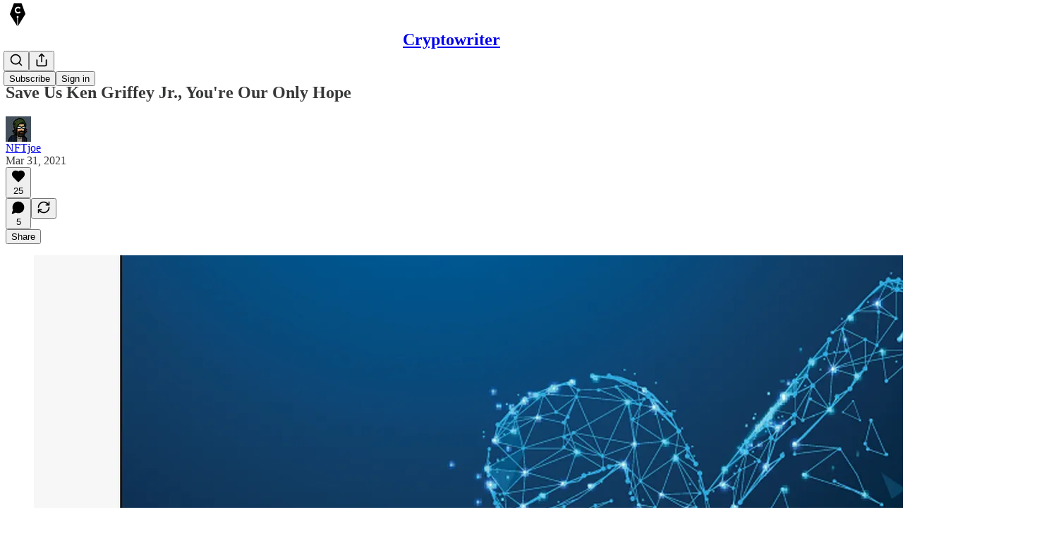

--- FILE ---
content_type: text/html; charset=utf-8
request_url: https://crypto.writer.io/p/save-us-ken-griffey-jr-youre-our
body_size: 37923
content:
<!DOCTYPE html>
<html lang="en">
    <head>
        <meta charset="utf-8" />
        <meta name="norton-safeweb-site-verification" content="24usqpep0ejc5w6hod3dulxwciwp0djs6c6ufp96av3t4whuxovj72wfkdjxu82yacb7430qjm8adbd5ezlt4592dq4zrvadcn9j9n-0btgdzpiojfzno16-fnsnu7xd" />
        
        <link rel="preconnect" href="https://substackcdn.com" />
        

        
            <title data-rh="true">Save Us Ken Griffey Jr., You&#x27;re Our Only Hope - by NFTjoe</title>
            
            <meta data-rh="true" name="theme-color" content="#ffffff"/><meta data-rh="true" property="og:type" content="article"/><meta data-rh="true" property="og:title" content="Save Us Ken Griffey Jr., You&#x27;re Our Only Hope"/><meta data-rh="true" name="twitter:title" content="Save Us Ken Griffey Jr., You&#x27;re Our Only Hope"/><meta data-rh="true" name="description" content="The trading card industry is dead but NBA Top Shot aims to be the future of trading cards by combining non-fungible tokens and highlight reels."/><meta data-rh="true" property="og:description" content="The trading card industry is dead but NBA Top Shot aims to be the future of trading cards by combining non-fungible tokens and highlight reels."/><meta data-rh="true" name="twitter:description" content="The trading card industry is dead but NBA Top Shot aims to be the future of trading cards by combining non-fungible tokens and highlight reels."/><meta data-rh="true" property="og:image" content="https://substackcdn.com/image/fetch/$s_!bCKz!,w_1200,h_675,c_fill,f_jpg,q_auto:good,fl_progressive:steep,g_auto/https%3A%2F%2Fbucketeer-e05bbc84-baa3-437e-9518-adb32be77984.s3.amazonaws.com%2Fpublic%2Fimages%2F78bdd312-0152-4615-bbb0-c321744afa9d_2000x1440.png"/><meta data-rh="true" name="twitter:image" content="https://substackcdn.com/image/fetch/$s_!o_L6!,f_auto,q_auto:best,fl_progressive:steep/https%3A%2F%2Fcryptofinney.substack.com%2Fapi%2Fv1%2Fpost_preview%2F34570904%2Ftwitter.jpg%3Fversion%3D4"/><meta data-rh="true" name="twitter:card" content="summary_large_image"/>
            
            
        

        

        <style>
          @layer legacy, tailwind, pencraftReset, pencraft;
        </style>

        
        <link rel="preload" as="style" href="https://substackcdn.com/bundle/theme/main.57ec6396ea4b5be03b65.css" />
        
        
        
        <link rel="preload" as="font" href="https://fonts.gstatic.com/s/spectral/v13/rnCr-xNNww_2s0amA9M5knjsS_ul.woff2" crossorigin />
        

        
            
                <link rel="stylesheet" type="text/css" href="https://substackcdn.com/bundle/static/css/7276.087307e6.css" />
            
                <link rel="stylesheet" type="text/css" href="https://substackcdn.com/bundle/static/css/70.ad2da59f.css" />
            
                <link rel="stylesheet" type="text/css" href="https://substackcdn.com/bundle/static/css/2862.c66cf9f6.css" />
            
                <link rel="stylesheet" type="text/css" href="https://substackcdn.com/bundle/static/css/8577.8d59a919.css" />
            
                <link rel="stylesheet" type="text/css" href="https://substackcdn.com/bundle/static/css/4428.a1e58631.css" />
            
                <link rel="stylesheet" type="text/css" href="https://substackcdn.com/bundle/static/css/5611.463006e7.css" />
            
                <link rel="stylesheet" type="text/css" href="https://substackcdn.com/bundle/static/css/5234.05e42d3b.css" />
            
                <link rel="stylesheet" type="text/css" href="https://substackcdn.com/bundle/static/css/5366.d69f31f9.css" />
            
                <link rel="stylesheet" type="text/css" href="https://substackcdn.com/bundle/static/css/5490.98293a30.css" />
            
                <link rel="stylesheet" type="text/css" href="https://substackcdn.com/bundle/static/css/5986.b8c2a441.css" />
            
                <link rel="stylesheet" type="text/css" href="https://substackcdn.com/bundle/static/css/main.aba729d8.css" />
            
                <link rel="stylesheet" type="text/css" href="https://substackcdn.com/bundle/static/css/6379.813be60f.css" />
            
                <link rel="stylesheet" type="text/css" href="https://substackcdn.com/bundle/static/css/5986.b8c2a441.css" />
            
                <link rel="stylesheet" type="text/css" href="https://substackcdn.com/bundle/static/css/5490.98293a30.css" />
            
                <link rel="stylesheet" type="text/css" href="https://substackcdn.com/bundle/static/css/5366.d69f31f9.css" />
            
                <link rel="stylesheet" type="text/css" href="https://substackcdn.com/bundle/static/css/5234.05e42d3b.css" />
            
                <link rel="stylesheet" type="text/css" href="https://substackcdn.com/bundle/static/css/5611.463006e7.css" />
            
                <link rel="stylesheet" type="text/css" href="https://substackcdn.com/bundle/static/css/4428.a1e58631.css" />
            
                <link rel="stylesheet" type="text/css" href="https://substackcdn.com/bundle/static/css/8577.8d59a919.css" />
            
                <link rel="stylesheet" type="text/css" href="https://substackcdn.com/bundle/static/css/2862.c66cf9f6.css" />
            
        

        
        
        
        
        <meta name="viewport" content="width=device-width, initial-scale=1, maximum-scale=1, user-scalable=0, viewport-fit=cover" />
        <meta name="author" content="NFTjoe" />
        <meta property="og:url" content="https://crypto.writer.io/p/save-us-ken-griffey-jr-youre-our" />
        
        
        <link rel="canonical" href="https://crypto.writer.io/p/save-us-ken-griffey-jr-youre-our" />
        

        

        
            <meta name="google-site-verification" content="SS4WyJcL2jyYoc5Jp78x_8I4hA6VA6WI96cIKMcKi6A" />
        

        

        
            
                <link rel="shortcut icon" href="https://substackcdn.com/image/fetch/$s_!-JGi!,f_auto,q_auto:good,fl_progressive:steep/https%3A%2F%2Fbucketeer-e05bbc84-baa3-437e-9518-adb32be77984.s3.amazonaws.com%2Fpublic%2Fimages%2F559c51d3-98bf-471b-bf15-1ab6be3cae2e%2Ffavicon.ico">
            
        
            
                <link rel="icon" type="image/png" sizes="16x16" href="https://substackcdn.com/image/fetch/$s_!IJkM!,f_auto,q_auto:good,fl_progressive:steep/https%3A%2F%2Fbucketeer-e05bbc84-baa3-437e-9518-adb32be77984.s3.amazonaws.com%2Fpublic%2Fimages%2F559c51d3-98bf-471b-bf15-1ab6be3cae2e%2Ffavicon-16x16.png">
            
        
            
                <link rel="icon" type="image/png" sizes="32x32" href="https://substackcdn.com/image/fetch/$s_!NqOg!,f_auto,q_auto:good,fl_progressive:steep/https%3A%2F%2Fbucketeer-e05bbc84-baa3-437e-9518-adb32be77984.s3.amazonaws.com%2Fpublic%2Fimages%2F559c51d3-98bf-471b-bf15-1ab6be3cae2e%2Ffavicon-32x32.png">
            
        
            
                <link rel="apple-touch-icon" sizes="57x57" href="https://substackcdn.com/image/fetch/$s_!pmq3!,f_auto,q_auto:good,fl_progressive:steep/https%3A%2F%2Fbucketeer-e05bbc84-baa3-437e-9518-adb32be77984.s3.amazonaws.com%2Fpublic%2Fimages%2F559c51d3-98bf-471b-bf15-1ab6be3cae2e%2Fapple-touch-icon-57x57.png">
            
        
            
                <link rel="apple-touch-icon" sizes="60x60" href="https://substackcdn.com/image/fetch/$s_!0DOQ!,f_auto,q_auto:good,fl_progressive:steep/https%3A%2F%2Fbucketeer-e05bbc84-baa3-437e-9518-adb32be77984.s3.amazonaws.com%2Fpublic%2Fimages%2F559c51d3-98bf-471b-bf15-1ab6be3cae2e%2Fapple-touch-icon-60x60.png">
            
        
            
                <link rel="apple-touch-icon" sizes="72x72" href="https://substackcdn.com/image/fetch/$s_!XfnE!,f_auto,q_auto:good,fl_progressive:steep/https%3A%2F%2Fbucketeer-e05bbc84-baa3-437e-9518-adb32be77984.s3.amazonaws.com%2Fpublic%2Fimages%2F559c51d3-98bf-471b-bf15-1ab6be3cae2e%2Fapple-touch-icon-72x72.png">
            
        
            
                <link rel="apple-touch-icon" sizes="76x76" href="https://substackcdn.com/image/fetch/$s_!jwMa!,f_auto,q_auto:good,fl_progressive:steep/https%3A%2F%2Fbucketeer-e05bbc84-baa3-437e-9518-adb32be77984.s3.amazonaws.com%2Fpublic%2Fimages%2F559c51d3-98bf-471b-bf15-1ab6be3cae2e%2Fapple-touch-icon-76x76.png">
            
        
            
                <link rel="apple-touch-icon" sizes="114x114" href="https://substackcdn.com/image/fetch/$s_!ucO6!,f_auto,q_auto:good,fl_progressive:steep/https%3A%2F%2Fbucketeer-e05bbc84-baa3-437e-9518-adb32be77984.s3.amazonaws.com%2Fpublic%2Fimages%2F559c51d3-98bf-471b-bf15-1ab6be3cae2e%2Fapple-touch-icon-114x114.png">
            
        
            
                <link rel="apple-touch-icon" sizes="120x120" href="https://substackcdn.com/image/fetch/$s_!VB9V!,f_auto,q_auto:good,fl_progressive:steep/https%3A%2F%2Fbucketeer-e05bbc84-baa3-437e-9518-adb32be77984.s3.amazonaws.com%2Fpublic%2Fimages%2F559c51d3-98bf-471b-bf15-1ab6be3cae2e%2Fapple-touch-icon-120x120.png">
            
        
            
                <link rel="apple-touch-icon" sizes="144x144" href="https://substackcdn.com/image/fetch/$s_!gzZA!,f_auto,q_auto:good,fl_progressive:steep/https%3A%2F%2Fbucketeer-e05bbc84-baa3-437e-9518-adb32be77984.s3.amazonaws.com%2Fpublic%2Fimages%2F559c51d3-98bf-471b-bf15-1ab6be3cae2e%2Fapple-touch-icon-144x144.png">
            
        
            
                <link rel="apple-touch-icon" sizes="152x152" href="https://substackcdn.com/image/fetch/$s_!WQud!,f_auto,q_auto:good,fl_progressive:steep/https%3A%2F%2Fbucketeer-e05bbc84-baa3-437e-9518-adb32be77984.s3.amazonaws.com%2Fpublic%2Fimages%2F559c51d3-98bf-471b-bf15-1ab6be3cae2e%2Fapple-touch-icon-152x152.png">
            
        
            
                <link rel="apple-touch-icon" sizes="167x167" href="https://substackcdn.com/image/fetch/$s_!w_kj!,f_auto,q_auto:good,fl_progressive:steep/https%3A%2F%2Fbucketeer-e05bbc84-baa3-437e-9518-adb32be77984.s3.amazonaws.com%2Fpublic%2Fimages%2F559c51d3-98bf-471b-bf15-1ab6be3cae2e%2Fapple-touch-icon-167x167.png">
            
        
            
                <link rel="apple-touch-icon" sizes="180x180" href="https://substackcdn.com/image/fetch/$s_!b1O7!,f_auto,q_auto:good,fl_progressive:steep/https%3A%2F%2Fbucketeer-e05bbc84-baa3-437e-9518-adb32be77984.s3.amazonaws.com%2Fpublic%2Fimages%2F559c51d3-98bf-471b-bf15-1ab6be3cae2e%2Fapple-touch-icon-180x180.png">
            
        
            
                <link rel="apple-touch-icon" sizes="1024x1024" href="https://substackcdn.com/image/fetch/$s_!YFng!,f_auto,q_auto:good,fl_progressive:steep/https%3A%2F%2Fbucketeer-e05bbc84-baa3-437e-9518-adb32be77984.s3.amazonaws.com%2Fpublic%2Fimages%2F559c51d3-98bf-471b-bf15-1ab6be3cae2e%2Fapple-touch-icon-1024x1024.png">
            
        
            
        
            
        
            
        

        

        
            <link rel="alternate" type="application/rss+xml" href="/feed?sectionId=223" title="Cryptowriter"/>
        

        
        
          <style>
            @font-face{font-family:'Spectral';font-style:italic;font-weight:400;font-display:fallback;src:url(https://fonts.gstatic.com/s/spectral/v13/rnCt-xNNww_2s0amA9M8on7mTNmnUHowCw.woff2) format('woff2');unicode-range:U+0301,U+0400-045F,U+0490-0491,U+04B0-04B1,U+2116}@font-face{font-family:'Spectral';font-style:italic;font-weight:400;font-display:fallback;src:url(https://fonts.gstatic.com/s/spectral/v13/rnCt-xNNww_2s0amA9M8onXmTNmnUHowCw.woff2) format('woff2');unicode-range:U+0102-0103,U+0110-0111,U+0128-0129,U+0168-0169,U+01A0-01A1,U+01AF-01B0,U+0300-0301,U+0303-0304,U+0308-0309,U+0323,U+0329,U+1EA0-1EF9,U+20AB}@font-face{font-family:'Spectral';font-style:italic;font-weight:400;font-display:fallback;src:url(https://fonts.gstatic.com/s/spectral/v13/rnCt-xNNww_2s0amA9M8onTmTNmnUHowCw.woff2) format('woff2');unicode-range:U+0100-02AF,U+0304,U+0308,U+0329,U+1E00-1E9F,U+1EF2-1EFF,U+2020,U+20A0-20AB,U+20AD-20CF,U+2113,U+2C60-2C7F,U+A720-A7FF}@font-face{font-family:'Spectral';font-style:italic;font-weight:400;font-display:fallback;src:url(https://fonts.gstatic.com/s/spectral/v13/rnCt-xNNww_2s0amA9M8onrmTNmnUHo.woff2) format('woff2');unicode-range:U+0000-00FF,U+0131,U+0152-0153,U+02BB-02BC,U+02C6,U+02DA,U+02DC,U+0304,U+0308,U+0329,U+2000-206F,U+2074,U+20AC,U+2122,U+2191,U+2193,U+2212,U+2215,U+FEFF,U+FFFD}@font-face{font-family:'Spectral';font-style:normal;font-weight:400;font-display:fallback;src:url(https://fonts.gstatic.com/s/spectral/v13/rnCr-xNNww_2s0amA9M9knjsS_ulYHs.woff2) format('woff2');unicode-range:U+0301,U+0400-045F,U+0490-0491,U+04B0-04B1,U+2116}@font-face{font-family:'Spectral';font-style:normal;font-weight:400;font-display:fallback;src:url(https://fonts.gstatic.com/s/spectral/v13/rnCr-xNNww_2s0amA9M2knjsS_ulYHs.woff2) format('woff2');unicode-range:U+0102-0103,U+0110-0111,U+0128-0129,U+0168-0169,U+01A0-01A1,U+01AF-01B0,U+0300-0301,U+0303-0304,U+0308-0309,U+0323,U+0329,U+1EA0-1EF9,U+20AB}@font-face{font-family:'Spectral';font-style:normal;font-weight:400;font-display:fallback;src:url(https://fonts.gstatic.com/s/spectral/v13/rnCr-xNNww_2s0amA9M3knjsS_ulYHs.woff2) format('woff2');unicode-range:U+0100-02AF,U+0304,U+0308,U+0329,U+1E00-1E9F,U+1EF2-1EFF,U+2020,U+20A0-20AB,U+20AD-20CF,U+2113,U+2C60-2C7F,U+A720-A7FF}@font-face{font-family:'Spectral';font-style:normal;font-weight:400;font-display:fallback;src:url(https://fonts.gstatic.com/s/spectral/v13/rnCr-xNNww_2s0amA9M5knjsS_ul.woff2) format('woff2');unicode-range:U+0000-00FF,U+0131,U+0152-0153,U+02BB-02BC,U+02C6,U+02DA,U+02DC,U+0304,U+0308,U+0329,U+2000-206F,U+2074,U+20AC,U+2122,U+2191,U+2193,U+2212,U+2215,U+FEFF,U+FFFD}@font-face{font-family:'Spectral';font-style:normal;font-weight:600;font-display:fallback;src:url(https://fonts.gstatic.com/s/spectral/v13/rnCs-xNNww_2s0amA9vmtm3FafaPWnIIMrY.woff2) format('woff2');unicode-range:U+0301,U+0400-045F,U+0490-0491,U+04B0-04B1,U+2116}@font-face{font-family:'Spectral';font-style:normal;font-weight:600;font-display:fallback;src:url(https://fonts.gstatic.com/s/spectral/v13/rnCs-xNNww_2s0amA9vmtm3OafaPWnIIMrY.woff2) format('woff2');unicode-range:U+0102-0103,U+0110-0111,U+0128-0129,U+0168-0169,U+01A0-01A1,U+01AF-01B0,U+0300-0301,U+0303-0304,U+0308-0309,U+0323,U+0329,U+1EA0-1EF9,U+20AB}@font-face{font-family:'Spectral';font-style:normal;font-weight:600;font-display:fallback;src:url(https://fonts.gstatic.com/s/spectral/v13/rnCs-xNNww_2s0amA9vmtm3PafaPWnIIMrY.woff2) format('woff2');unicode-range:U+0100-02AF,U+0304,U+0308,U+0329,U+1E00-1E9F,U+1EF2-1EFF,U+2020,U+20A0-20AB,U+20AD-20CF,U+2113,U+2C60-2C7F,U+A720-A7FF}@font-face{font-family:'Spectral';font-style:normal;font-weight:600;font-display:fallback;src:url(https://fonts.gstatic.com/s/spectral/v13/rnCs-xNNww_2s0amA9vmtm3BafaPWnII.woff2) format('woff2');unicode-range:U+0000-00FF,U+0131,U+0152-0153,U+02BB-02BC,U+02C6,U+02DA,U+02DC,U+0304,U+0308,U+0329,U+2000-206F,U+2074,U+20AC,U+2122,U+2191,U+2193,U+2212,U+2215,U+FEFF,U+FFFD}
            
          </style>
        
        

        <style>:root{--color_theme_bg_pop:#131517;--background_pop:#131517;--cover_bg_color:#FFFFFF;--cover_bg_color_secondary:#f0f0f0;--background_pop_darken:#070809;--print_on_pop:#ffffff;--color_theme_bg_pop_darken:#070809;--color_theme_print_on_pop:#ffffff;--color_theme_bg_pop_20:rgba(19, 21, 23, 0.2);--color_theme_bg_pop_30:rgba(19, 21, 23, 0.3);--print_pop:#131517;--color_theme_accent:#131517;--cover_print_primary:#363737;--cover_print_secondary:#757575;--cover_print_tertiary:#b6b6b6;--cover_border_color:#131517;--home_hero:newspaper;--home_posts:list;--web_bg_color:#ffffff;--background_contrast_1:#f0f0f0;--background_contrast_2:#dddddd;--background_contrast_3:#b7b7b7;--background_contrast_4:#929292;--background_contrast_5:#515151;--color_theme_bg_contrast_1:#f0f0f0;--color_theme_bg_contrast_2:#dddddd;--color_theme_bg_contrast_3:#b7b7b7;--color_theme_bg_contrast_4:#929292;--color_theme_bg_contrast_5:#515151;--color_theme_bg_elevated:#ffffff;--color_theme_bg_elevated_secondary:#f0f0f0;--color_theme_bg_elevated_tertiary:#dddddd;--color_theme_detail:#e6e6e6;--background_contrast_pop:rgba(19, 21, 23, 0.4);--color_theme_bg_contrast_pop:rgba(19, 21, 23, 0.4);--theme_bg_is_dark:0;--print_on_web_bg_color:#363737;--print_secondary_on_web_bg_color:#868787;--background_pop_rgb:19, 21, 23;--color_theme_bg_pop_rgb:19, 21, 23;--color_theme_accent_rgb:19, 21, 23;}</style>

        
            <link rel="stylesheet" href="https://substackcdn.com/bundle/theme/main.57ec6396ea4b5be03b65.css" />
        

        <style></style>

        

        

        

        
    </head>

    <body class="">
        

        

        

        

        

        

        <div id="entry">
            <div id="main" class="main typography use-theme-bg"><div class="pencraft pc-display-contents pc-reset pubTheme-yiXxQA"><div data-testid="navbar" class="main-menu"><div class="mainMenuContent-DME8DR"><div style="position:relative;height:71px;" class="pencraft pc-display-flex pc-gap-12 pc-paddingLeft-20 pc-paddingRight-20 pc-justifyContent-space-between pc-alignItems-center pc-reset border-bottom-detail-k1F6C4 topBar-pIF0J1"><div style="flex-basis:0px;flex-grow:1;" class="logoContainer-p12gJb"><a href="/" native class="pencraft pc-display-contents pc-reset"><div draggable="false" class="pencraft pc-display-flex pc-position-relative pc-reset"><div style="width:40px;height:40px;" class="pencraft pc-display-flex pc-reset bg-white-ZBV5av pc-borderRadius-sm overflow-hidden-WdpwT6 sizing-border-box-DggLA4"><picture><source type="image/webp" srcset="https://substackcdn.com/image/fetch/$s_!Pb9Z!,w_80,h_80,c_fill,f_webp,q_auto:good,fl_progressive:steep,g_auto/https%3A%2F%2Fbucketeer-e05bbc84-baa3-437e-9518-adb32be77984.s3.amazonaws.com%2Fpublic%2Fimages%2Ff84332e6-78e1-4565-8eba-80a8f7c8b794_400x400.png"/><img src="https://substackcdn.com/image/fetch/$s_!Pb9Z!,w_80,h_80,c_fill,f_auto,q_auto:good,fl_progressive:steep,g_auto/https%3A%2F%2Fbucketeer-e05bbc84-baa3-437e-9518-adb32be77984.s3.amazonaws.com%2Fpublic%2Fimages%2Ff84332e6-78e1-4565-8eba-80a8f7c8b794_400x400.png" sizes="100vw" alt="Cryptowriter" width="80" height="80" style="width:40px;height:40px;" draggable="false" class="img-OACg1c object-fit-cover-u4ReeV pencraft pc-reset"/></picture></div></div></a></div><div style="flex-grow:0;" class="titleContainer-DJYq5v"><h1 class="pencraft pc-reset font-pub-headings-FE5byy reset-IxiVJZ title-oOnUGd"><a href="/" class="pencraft pc-display-contents pc-reset">Cryptowriter</a></h1></div><div style="flex-basis:0px;flex-grow:1;" class="pencraft pc-display-flex pc-justifyContent-flex-end pc-alignItems-center pc-reset"><div class="buttonsContainer-SJBuep"><div class="pencraft pc-display-flex pc-gap-8 pc-justifyContent-flex-end pc-alignItems-center pc-reset navbar-buttons"><div class="pencraft pc-display-flex pc-gap-4 pc-reset"><span data-state="closed"><button tabindex="0" type="button" aria-label="Search" class="pencraft pc-reset pencraft iconButton-mq_Et5 iconButtonBase-dJGHgN buttonBase-GK1x3M buttonStyle-r7yGCK size_md-gCDS3o priority_tertiary-rlke8z"><svg xmlns="http://www.w3.org/2000/svg" width="20" height="20" viewBox="0 0 24 24" fill="none" stroke="currentColor" stroke-width="2" stroke-linecap="round" stroke-linejoin="round" class="lucide lucide-search"><circle cx="11" cy="11" r="8"></circle><path d="m21 21-4.3-4.3"></path></svg></button></span><button tabindex="0" type="button" aria-label="Share Publication" id="headlessui-menu-button-P0-5" aria-haspopup="menu" aria-expanded="false" data-headlessui-state class="pencraft pc-reset pencraft iconButton-mq_Et5 iconButtonBase-dJGHgN buttonBase-GK1x3M buttonStyle-r7yGCK size_md-gCDS3o priority_tertiary-rlke8z"><svg xmlns="http://www.w3.org/2000/svg" width="20" height="20" viewBox="0 0 24 24" fill="none" stroke="currentColor" stroke-width="2" stroke-linecap="round" stroke-linejoin="round" class="lucide lucide-share"><path d="M4 12v8a2 2 0 0 0 2 2h12a2 2 0 0 0 2-2v-8"></path><polyline points="16 6 12 2 8 6"></polyline><line x1="12" x2="12" y1="2" y2="15"></line></svg></button></div><button tabindex="0" type="button" data-testid="noncontributor-cta-button" class="pencraft pc-reset pencraft buttonBase-GK1x3M buttonText-X0uSmG buttonStyle-r7yGCK priority_primary-RfbeYt size_md-gCDS3o">Subscribe</button><button tabindex="0" type="button" native data-href="https://substack.com/sign-in?redirect=%2Fp%2Fsave-us-ken-griffey-jr-youre-our&amp;for_pub=cryptofinney" class="pencraft pc-reset pencraft buttonBase-GK1x3M buttonText-X0uSmG buttonStyle-r7yGCK priority_tertiary-rlke8z size_md-gCDS3o">Sign in</button></div></div></div></div></div><div style="height:72px;"></div></div></div><div><script type="application/ld+json">{"@context":"https://schema.org","@type":"NewsArticle","url":"https://crypto.writer.io/p/save-us-ken-griffey-jr-youre-our","mainEntityOfPage":"https://crypto.writer.io/p/save-us-ken-griffey-jr-youre-our","headline":"Save Us Ken Griffey Jr., You're Our Only Hope","description":"The trading card industry is dead but NBA Top Shot aims to be the future of trading cards by combining non-fungible tokens and highlight reels.","image":[{"@type":"ImageObject","url":"https://substackcdn.com/image/fetch/$s_!bCKz!,f_auto,q_auto:good,fl_progressive:steep/https%3A%2F%2Fbucketeer-e05bbc84-baa3-437e-9518-adb32be77984.s3.amazonaws.com%2Fpublic%2Fimages%2F78bdd312-0152-4615-bbb0-c321744afa9d_2000x1440.png"}],"datePublished":"2021-03-31T00:54:04+00:00","dateModified":"2021-03-31T00:54:04+00:00","isAccessibleForFree":true,"author":[{"@type":"Person","name":"NFTjoe","url":"https://substack.com/@nftjoe728124","description":"President, Co-Founder of UNDRGRND. ","identifier":"user:32326277","sameAs":["https://twitter.com/NFTjoe"],"image":{"@type":"ImageObject","contentUrl":"https://substackcdn.com/image/fetch/$s_!DVZu!,f_auto,q_auto:good,fl_progressive:steep/https%3A%2F%2Fbucketeer-e05bbc84-baa3-437e-9518-adb32be77984.s3.amazonaws.com%2Fpublic%2Fimages%2Ffd9cf71d-0610-40c3-951c-5ba7a8d4b750_300x300.png","thumbnailUrl":"https://substackcdn.com/image/fetch/$s_!DVZu!,w_128,h_128,c_limit,f_auto,q_auto:good,fl_progressive:steep/https%3A%2F%2Fbucketeer-e05bbc84-baa3-437e-9518-adb32be77984.s3.amazonaws.com%2Fpublic%2Fimages%2Ffd9cf71d-0610-40c3-951c-5ba7a8d4b750_300x300.png"}}],"publisher":{"@type":"Organization","name":"Cryptowriter","url":"https://crypto.writer.io","description":"Cryptowriter is a blockchain agnostic community driven crypto publication.","interactionStatistic":{"@type":"InteractionCounter","name":"Subscribers","interactionType":"https://schema.org/SubscribeAction","userInteractionCount":1000},"identifier":"pub:314281","logo":{"@type":"ImageObject","url":"https://substackcdn.com/image/fetch/$s_!Pb9Z!,f_auto,q_auto:good,fl_progressive:steep/https%3A%2F%2Fbucketeer-e05bbc84-baa3-437e-9518-adb32be77984.s3.amazonaws.com%2Fpublic%2Fimages%2Ff84332e6-78e1-4565-8eba-80a8f7c8b794_400x400.png","contentUrl":"https://substackcdn.com/image/fetch/$s_!Pb9Z!,f_auto,q_auto:good,fl_progressive:steep/https%3A%2F%2Fbucketeer-e05bbc84-baa3-437e-9518-adb32be77984.s3.amazonaws.com%2Fpublic%2Fimages%2Ff84332e6-78e1-4565-8eba-80a8f7c8b794_400x400.png","thumbnailUrl":"https://substackcdn.com/image/fetch/$s_!Pb9Z!,w_128,h_128,c_limit,f_auto,q_auto:good,fl_progressive:steep/https%3A%2F%2Fbucketeer-e05bbc84-baa3-437e-9518-adb32be77984.s3.amazonaws.com%2Fpublic%2Fimages%2Ff84332e6-78e1-4565-8eba-80a8f7c8b794_400x400.png"},"image":{"@type":"ImageObject","url":"https://substackcdn.com/image/fetch/$s_!Pb9Z!,f_auto,q_auto:good,fl_progressive:steep/https%3A%2F%2Fbucketeer-e05bbc84-baa3-437e-9518-adb32be77984.s3.amazonaws.com%2Fpublic%2Fimages%2Ff84332e6-78e1-4565-8eba-80a8f7c8b794_400x400.png","contentUrl":"https://substackcdn.com/image/fetch/$s_!Pb9Z!,f_auto,q_auto:good,fl_progressive:steep/https%3A%2F%2Fbucketeer-e05bbc84-baa3-437e-9518-adb32be77984.s3.amazonaws.com%2Fpublic%2Fimages%2Ff84332e6-78e1-4565-8eba-80a8f7c8b794_400x400.png","thumbnailUrl":"https://substackcdn.com/image/fetch/$s_!Pb9Z!,w_128,h_128,c_limit,f_auto,q_auto:good,fl_progressive:steep/https%3A%2F%2Fbucketeer-e05bbc84-baa3-437e-9518-adb32be77984.s3.amazonaws.com%2Fpublic%2Fimages%2Ff84332e6-78e1-4565-8eba-80a8f7c8b794_400x400.png"},"sameAs":["https://twitter.com/CryptoFinney"]},"interactionStatistic":[{"@type":"InteractionCounter","interactionType":"https://schema.org/LikeAction","userInteractionCount":25},{"@type":"InteractionCounter","interactionType":"https://schema.org/ShareAction","userInteractionCount":0},{"@type":"InteractionCounter","interactionType":"https://schema.org/CommentAction","userInteractionCount":5}]}</script><div aria-label="Post" role="main" class="single-post-container"><div class="container"><div class="single-post"><div class="pencraft pc-display-contents pc-reset pubTheme-yiXxQA"><article class="typography newsletter-post post"><div role="region" aria-label="Post header" class="post-header"><div class="pencraft pc-display-flex pc-reset post-label"><a href="https://crypto.writer.io/s/nft/?utm_source=substack&amp;utm_medium=menu" class="pencraft pc-reset color-secondary-ls1g8s line-height-20-t4M0El font-meta-MWBumP size-14-MLPa7j weight-medium-fw81nC transform-uppercase-yKDgcq reset-IxiVJZ meta-EgzBVA">NFT</a></div><h1 dir="auto" class="post-title published title-X77sOw">Save Us Ken Griffey Jr., You're Our Only Hope</h1><div aria-label="Post UFI" role="region" class="pencraft pc-display-flex pc-flexDirection-column pc-paddingBottom-16 pc-reset"><div class="pencraft pc-display-flex pc-flexDirection-column pc-paddingTop-16 pc-paddingBottom-16 pc-reset"><div class="pencraft pc-display-flex pc-gap-12 pc-alignItems-center pc-reset byline-wrapper"><div class="pencraft pc-display-flex pc-reset"><div class="pencraft pc-display-flex pc-flexDirection-row pc-gap-8 pc-alignItems-center pc-justifyContent-flex-start pc-reset"><div style="--scale:36px;--offset:9px;--border-width:4.5px;" class="pencraft pc-display-flex pc-flexDirection-row pc-alignItems-center pc-justifyContent-flex-start pc-reset ltr-qDBmby"><a href="https://substack.com/@nftjoe728124" aria-label="View NFTjoe's profile" class="pencraft pc-display-contents pc-reset"><div style="--scale:36px;" tabindex="0" class="pencraft pc-display-flex pc-width-36 pc-height-36 pc-justifyContent-center pc-alignItems-center pc-position-relative pc-reset bg-secondary-UUD3_J flex-auto-j3S2WA animate-XFJxE4 outline-detail-vcQLyr pc-borderRadius-full overflow-hidden-WdpwT6 sizing-border-box-DggLA4 pressable-sm-YIJFKJ showFocus-sk_vEm container-TAtrWj interactive-UkK0V6 avatar-u8q6xB last-JfNEJ_"><div style="--scale:36px;" title="NFTjoe" class="pencraft pc-display-flex pc-width-36 pc-height-36 pc-justifyContent-center pc-alignItems-center pc-position-relative pc-reset bg-secondary-UUD3_J flex-auto-j3S2WA outline-detail-vcQLyr pc-borderRadius-full overflow-hidden-WdpwT6 sizing-border-box-DggLA4 container-TAtrWj"><picture><source type="image/webp" srcset="https://substackcdn.com/image/fetch/$s_!DVZu!,w_36,h_36,c_fill,f_webp,q_auto:good,fl_progressive:steep/https%3A%2F%2Fbucketeer-e05bbc84-baa3-437e-9518-adb32be77984.s3.amazonaws.com%2Fpublic%2Fimages%2Ffd9cf71d-0610-40c3-951c-5ba7a8d4b750_300x300.png 36w, https://substackcdn.com/image/fetch/$s_!DVZu!,w_72,h_72,c_fill,f_webp,q_auto:good,fl_progressive:steep/https%3A%2F%2Fbucketeer-e05bbc84-baa3-437e-9518-adb32be77984.s3.amazonaws.com%2Fpublic%2Fimages%2Ffd9cf71d-0610-40c3-951c-5ba7a8d4b750_300x300.png 72w, https://substackcdn.com/image/fetch/$s_!DVZu!,w_108,h_108,c_fill,f_webp,q_auto:good,fl_progressive:steep/https%3A%2F%2Fbucketeer-e05bbc84-baa3-437e-9518-adb32be77984.s3.amazonaws.com%2Fpublic%2Fimages%2Ffd9cf71d-0610-40c3-951c-5ba7a8d4b750_300x300.png 108w" sizes="36px"/><img src="https://substackcdn.com/image/fetch/$s_!DVZu!,w_36,h_36,c_fill,f_auto,q_auto:good,fl_progressive:steep/https%3A%2F%2Fbucketeer-e05bbc84-baa3-437e-9518-adb32be77984.s3.amazonaws.com%2Fpublic%2Fimages%2Ffd9cf71d-0610-40c3-951c-5ba7a8d4b750_300x300.png" sizes="36px" alt="NFTjoe's avatar" srcset="https://substackcdn.com/image/fetch/$s_!DVZu!,w_36,h_36,c_fill,f_auto,q_auto:good,fl_progressive:steep/https%3A%2F%2Fbucketeer-e05bbc84-baa3-437e-9518-adb32be77984.s3.amazonaws.com%2Fpublic%2Fimages%2Ffd9cf71d-0610-40c3-951c-5ba7a8d4b750_300x300.png 36w, https://substackcdn.com/image/fetch/$s_!DVZu!,w_72,h_72,c_fill,f_auto,q_auto:good,fl_progressive:steep/https%3A%2F%2Fbucketeer-e05bbc84-baa3-437e-9518-adb32be77984.s3.amazonaws.com%2Fpublic%2Fimages%2Ffd9cf71d-0610-40c3-951c-5ba7a8d4b750_300x300.png 72w, https://substackcdn.com/image/fetch/$s_!DVZu!,w_108,h_108,c_fill,f_auto,q_auto:good,fl_progressive:steep/https%3A%2F%2Fbucketeer-e05bbc84-baa3-437e-9518-adb32be77984.s3.amazonaws.com%2Fpublic%2Fimages%2Ffd9cf71d-0610-40c3-951c-5ba7a8d4b750_300x300.png 108w" width="36" height="36" draggable="false" class="img-OACg1c object-fit-cover-u4ReeV pencraft pc-reset"/></picture></div></div></a></div></div></div><div class="pencraft pc-display-flex pc-flexDirection-column pc-reset"><div class="pencraft pc-reset color-pub-primary-text-NyXPlw line-height-20-t4M0El font-meta-MWBumP size-11-NuY2Zx weight-medium-fw81nC transform-uppercase-yKDgcq reset-IxiVJZ meta-EgzBVA"><span data-state="closed"><a href="https://substack.com/@nftjoe728124" class="pencraft pc-reset decoration-hover-underline-ClDVRM reset-IxiVJZ">NFTjoe</a></span></div><div class="pencraft pc-display-flex pc-gap-4 pc-reset"><div class="pencraft pc-reset color-pub-secondary-text-hGQ02T line-height-20-t4M0El font-meta-MWBumP size-11-NuY2Zx weight-medium-fw81nC transform-uppercase-yKDgcq reset-IxiVJZ meta-EgzBVA">Mar 31, 2021</div></div></div></div></div><div class="pencraft pc-display-flex pc-gap-16 pc-paddingTop-16 pc-paddingBottom-16 pc-justifyContent-space-between pc-alignItems-center pc-reset flex-grow-rzmknG border-top-detail-themed-k9TZAY border-bottom-detail-themed-Ua9186 post-ufi"><div class="pencraft pc-display-flex pc-gap-8 pc-reset"><div class="like-button-container post-ufi-button style-button"><button tabindex="0" type="button" aria-label="Like (25)" aria-pressed="false" class="pencraft pc-reset pencraft post-ufi-button style-button has-label with-border"><svg role="img" style="height:20px;width:20px;" width="20" height="20" viewBox="0 0 24 24" fill="#000000" stroke-width="2" stroke="#000" xmlns="http://www.w3.org/2000/svg" class="icon"><g><title></title><svg xmlns="http://www.w3.org/2000/svg" width="24" height="24" viewBox="0 0 24 24" stroke-width="2" stroke-linecap="round" stroke-linejoin="round" class="lucide lucide-heart"><path d="M19 14c1.49-1.46 3-3.21 3-5.5A5.5 5.5 0 0 0 16.5 3c-1.76 0-3 .5-4.5 2-1.5-1.5-2.74-2-4.5-2A5.5 5.5 0 0 0 2 8.5c0 2.3 1.5 4.05 3 5.5l7 7Z"></path></svg></g></svg><div class="label">25</div></button></div><button tabindex="0" type="button" aria-label="View comments (5)" data-href="https://crypto.writer.io/p/save-us-ken-griffey-jr-youre-our/comments" class="pencraft pc-reset pencraft post-ufi-button style-button post-ufi-comment-button has-label with-border"><svg role="img" style="height:20px;width:20px;" width="20" height="20" viewBox="0 0 24 24" fill="#000000" stroke-width="2" stroke="#000" xmlns="http://www.w3.org/2000/svg" class="icon"><g><title></title><svg xmlns="http://www.w3.org/2000/svg" width="24" height="24" viewBox="0 0 24 24" stroke-width="2" stroke-linecap="round" stroke-linejoin="round" class="lucide lucide-message-circle"><path d="M7.9 20A9 9 0 1 0 4 16.1L2 22Z"></path></svg></g></svg><div class="label">5</div></button><button tabindex="0" type="button" class="pencraft pc-reset pencraft post-ufi-button style-button no-label with-border"><svg role="img" style="height:20px;width:20px;" width="20" height="20" viewBox="0 0 24 24" fill="none" stroke-width="2" stroke="#000" xmlns="http://www.w3.org/2000/svg" class="icon"><g><title></title><path d="M21 3V8M21 8H16M21 8L18 5.29962C16.7056 4.14183 15.1038 3.38328 13.3879 3.11547C11.6719 2.84766 9.9152 3.08203 8.32951 3.79031C6.74382 4.49858 5.39691 5.65051 4.45125 7.10715C3.5056 8.5638 3.00158 10.2629 3 11.9996M3 21V16M3 16H8M3 16L6 18.7C7.29445 19.8578 8.89623 20.6163 10.6121 20.8841C12.3281 21.152 14.0848 20.9176 15.6705 20.2093C17.2562 19.501 18.6031 18.3491 19.5487 16.8925C20.4944 15.4358 20.9984 13.7367 21 12" stroke-linecap="round" stroke-linejoin="round"></path></g></svg></button></div><div class="pencraft pc-display-flex pc-gap-8 pc-reset"><button tabindex="0" type="button" class="pencraft pc-reset pencraft post-ufi-button style-button has-label with-border"><div class="label">Share</div></button></div></div></div></div><div class="visibility-check"></div><div><div class="available-content"><div dir="auto" class="body markup"><div class="captioned-image-container"><figure><a target="_blank" href="https://substackcdn.com/image/fetch/$s_!bCKz!,f_auto,q_auto:good,fl_progressive:steep/https%3A%2F%2Fbucketeer-e05bbc84-baa3-437e-9518-adb32be77984.s3.amazonaws.com%2Fpublic%2Fimages%2F78bdd312-0152-4615-bbb0-c321744afa9d_2000x1440.png" data-component-name="Image2ToDOM" rel class="image-link image2 is-viewable-img can-restack"><div class="image2-inset can-restack"><picture><source type="image/webp" srcset="https://substackcdn.com/image/fetch/$s_!bCKz!,w_424,c_limit,f_webp,q_auto:good,fl_progressive:steep/https%3A%2F%2Fbucketeer-e05bbc84-baa3-437e-9518-adb32be77984.s3.amazonaws.com%2Fpublic%2Fimages%2F78bdd312-0152-4615-bbb0-c321744afa9d_2000x1440.png 424w, https://substackcdn.com/image/fetch/$s_!bCKz!,w_848,c_limit,f_webp,q_auto:good,fl_progressive:steep/https%3A%2F%2Fbucketeer-e05bbc84-baa3-437e-9518-adb32be77984.s3.amazonaws.com%2Fpublic%2Fimages%2F78bdd312-0152-4615-bbb0-c321744afa9d_2000x1440.png 848w, https://substackcdn.com/image/fetch/$s_!bCKz!,w_1272,c_limit,f_webp,q_auto:good,fl_progressive:steep/https%3A%2F%2Fbucketeer-e05bbc84-baa3-437e-9518-adb32be77984.s3.amazonaws.com%2Fpublic%2Fimages%2F78bdd312-0152-4615-bbb0-c321744afa9d_2000x1440.png 1272w, https://substackcdn.com/image/fetch/$s_!bCKz!,w_1456,c_limit,f_webp,q_auto:good,fl_progressive:steep/https%3A%2F%2Fbucketeer-e05bbc84-baa3-437e-9518-adb32be77984.s3.amazonaws.com%2Fpublic%2Fimages%2F78bdd312-0152-4615-bbb0-c321744afa9d_2000x1440.png 1456w" sizes="100vw"/><img src="https://substackcdn.com/image/fetch/$s_!bCKz!,w_1456,c_limit,f_auto,q_auto:good,fl_progressive:steep/https%3A%2F%2Fbucketeer-e05bbc84-baa3-437e-9518-adb32be77984.s3.amazonaws.com%2Fpublic%2Fimages%2F78bdd312-0152-4615-bbb0-c321744afa9d_2000x1440.png" width="1456" height="1048" data-attrs="{&quot;src&quot;:&quot;https://bucketeer-e05bbc84-baa3-437e-9518-adb32be77984.s3.amazonaws.com/public/images/78bdd312-0152-4615-bbb0-c321744afa9d_2000x1440.png&quot;,&quot;srcNoWatermark&quot;:null,&quot;fullscreen&quot;:null,&quot;imageSize&quot;:null,&quot;height&quot;:1048,&quot;width&quot;:1456,&quot;resizeWidth&quot;:null,&quot;bytes&quot;:2856809,&quot;alt&quot;:null,&quot;title&quot;:null,&quot;type&quot;:&quot;image/png&quot;,&quot;href&quot;:null,&quot;belowTheFold&quot;:false,&quot;topImage&quot;:true,&quot;internalRedirect&quot;:null,&quot;isProcessing&quot;:false,&quot;align&quot;:null,&quot;offset&quot;:false}" alt srcset="https://substackcdn.com/image/fetch/$s_!bCKz!,w_424,c_limit,f_auto,q_auto:good,fl_progressive:steep/https%3A%2F%2Fbucketeer-e05bbc84-baa3-437e-9518-adb32be77984.s3.amazonaws.com%2Fpublic%2Fimages%2F78bdd312-0152-4615-bbb0-c321744afa9d_2000x1440.png 424w, https://substackcdn.com/image/fetch/$s_!bCKz!,w_848,c_limit,f_auto,q_auto:good,fl_progressive:steep/https%3A%2F%2Fbucketeer-e05bbc84-baa3-437e-9518-adb32be77984.s3.amazonaws.com%2Fpublic%2Fimages%2F78bdd312-0152-4615-bbb0-c321744afa9d_2000x1440.png 848w, https://substackcdn.com/image/fetch/$s_!bCKz!,w_1272,c_limit,f_auto,q_auto:good,fl_progressive:steep/https%3A%2F%2Fbucketeer-e05bbc84-baa3-437e-9518-adb32be77984.s3.amazonaws.com%2Fpublic%2Fimages%2F78bdd312-0152-4615-bbb0-c321744afa9d_2000x1440.png 1272w, https://substackcdn.com/image/fetch/$s_!bCKz!,w_1456,c_limit,f_auto,q_auto:good,fl_progressive:steep/https%3A%2F%2Fbucketeer-e05bbc84-baa3-437e-9518-adb32be77984.s3.amazonaws.com%2Fpublic%2Fimages%2F78bdd312-0152-4615-bbb0-c321744afa9d_2000x1440.png 1456w" sizes="100vw" fetchpriority="high" class="sizing-normal"/></picture><div class="image-link-expand"><div class="pencraft pc-display-flex pc-gap-8 pc-reset"><button tabindex="0" type="button" class="pencraft pc-reset pencraft icon-container restack-image"><svg role="img" style="height:20px;width:20px" width="20" height="20" viewBox="0 0 20 20" fill="none" stroke-width="1.5" stroke="var(--color-fg-primary)" stroke-linecap="round" stroke-linejoin="round" xmlns="http://www.w3.org/2000/svg"><g><title></title><path d="M2.53001 7.81595C3.49179 4.73911 6.43281 2.5 9.91173 2.5C13.1684 2.5 15.9537 4.46214 17.0852 7.23684L17.6179 8.67647M17.6179 8.67647L18.5002 4.26471M17.6179 8.67647L13.6473 6.91176M17.4995 12.1841C16.5378 15.2609 13.5967 17.5 10.1178 17.5C6.86118 17.5 4.07589 15.5379 2.94432 12.7632L2.41165 11.3235M2.41165 11.3235L1.5293 15.7353M2.41165 11.3235L6.38224 13.0882"></path></g></svg></button><button tabindex="0" type="button" class="pencraft pc-reset pencraft icon-container view-image"><svg xmlns="http://www.w3.org/2000/svg" width="20" height="20" viewBox="0 0 24 24" fill="none" stroke="currentColor" stroke-width="2" stroke-linecap="round" stroke-linejoin="round" class="lucide lucide-maximize2 lucide-maximize-2"><polyline points="15 3 21 3 21 9"></polyline><polyline points="9 21 3 21 3 15"></polyline><line x1="21" x2="14" y1="3" y2="10"></line><line x1="3" x2="10" y1="21" y2="14"></line></svg></button></div></div></div></a></figure></div><p></p><p><span>The trading card industry is dead but</span><a href="https://nbatopshot.com/" rel> NBA Top Shot</a><span> aims to be the future of trading cards by combining non-fungible tokens and highlight reels. The combination of the transaction history along with immutable code seems built for a sports memorabilia industry that has been</span><a href="https://www.washingtonpost.com/sports/2019/07/18/baseball-card-collectors-suspected-rampant-fraud-their-hobby-now-fbi-is-investigating/" rel> plagued with fraud for years</a><span>. There are plenty of articles and</span><a href="https://hr.t.hubspotemail.net/e2t/tc/[base64]" rel> videos</a><span> explaining this notion and hyping the future of a billion-dollar industry, however, there seems to be an inherent issue that could sideline the industry before it even reaches its full potential.</span></p><p>I haven’t collected trading cards in years but I was a 90s kid caught in the baseball card industry boom. I remember buying monthly magazines to check the worth of my cards. I had cigar boxes filled with valuable cards in plastic cases to protect them from becoming damaged. I used to think I’d be a millionaire by the time I was 30 because of that collection (which is why when my brother used a hole puncher on my 1994 Topps Mike Piazza All-Star Rookie card to get back at me for something, I cried) only to watch the value of it decrease to a point where I wondered if the space they took up was even worth the nostalgia. So why aren’t I jumping in with both feet into this burgeoning market? They haven't learned anything from the past.</p><div class="captioned-image-container"><figure><a target="_blank" href="https://substackcdn.com/image/fetch/$s_!QuV2!,f_auto,q_auto:good,fl_progressive:steep/https%3A%2F%2Fbucketeer-e05bbc84-baa3-437e-9518-adb32be77984.s3.amazonaws.com%2Fpublic%2Fimages%2F96c823c2-4326-4cd2-8f40-9bc506007b46_500x699.jpeg" data-component-name="Image2ToDOM" rel class="image-link image2 is-viewable-img can-restack"><div class="image2-inset can-restack"><picture><source type="image/webp" srcset="https://substackcdn.com/image/fetch/$s_!QuV2!,w_424,c_limit,f_webp,q_auto:good,fl_progressive:steep/https%3A%2F%2Fbucketeer-e05bbc84-baa3-437e-9518-adb32be77984.s3.amazonaws.com%2Fpublic%2Fimages%2F96c823c2-4326-4cd2-8f40-9bc506007b46_500x699.jpeg 424w, https://substackcdn.com/image/fetch/$s_!QuV2!,w_848,c_limit,f_webp,q_auto:good,fl_progressive:steep/https%3A%2F%2Fbucketeer-e05bbc84-baa3-437e-9518-adb32be77984.s3.amazonaws.com%2Fpublic%2Fimages%2F96c823c2-4326-4cd2-8f40-9bc506007b46_500x699.jpeg 848w, https://substackcdn.com/image/fetch/$s_!QuV2!,w_1272,c_limit,f_webp,q_auto:good,fl_progressive:steep/https%3A%2F%2Fbucketeer-e05bbc84-baa3-437e-9518-adb32be77984.s3.amazonaws.com%2Fpublic%2Fimages%2F96c823c2-4326-4cd2-8f40-9bc506007b46_500x699.jpeg 1272w, https://substackcdn.com/image/fetch/$s_!QuV2!,w_1456,c_limit,f_webp,q_auto:good,fl_progressive:steep/https%3A%2F%2Fbucketeer-e05bbc84-baa3-437e-9518-adb32be77984.s3.amazonaws.com%2Fpublic%2Fimages%2F96c823c2-4326-4cd2-8f40-9bc506007b46_500x699.jpeg 1456w" sizes="100vw"/><img src="https://substackcdn.com/image/fetch/$s_!QuV2!,w_1456,c_limit,f_auto,q_auto:good,fl_progressive:steep/https%3A%2F%2Fbucketeer-e05bbc84-baa3-437e-9518-adb32be77984.s3.amazonaws.com%2Fpublic%2Fimages%2F96c823c2-4326-4cd2-8f40-9bc506007b46_500x699.jpeg" width="500" height="699" data-attrs="{&quot;src&quot;:&quot;https://bucketeer-e05bbc84-baa3-437e-9518-adb32be77984.s3.amazonaws.com/public/images/96c823c2-4326-4cd2-8f40-9bc506007b46_500x699.jpeg&quot;,&quot;srcNoWatermark&quot;:null,&quot;fullscreen&quot;:null,&quot;imageSize&quot;:null,&quot;height&quot;:699,&quot;width&quot;:500,&quot;resizeWidth&quot;:null,&quot;bytes&quot;:null,&quot;alt&quot;:&quot;&quot;,&quot;title&quot;:null,&quot;type&quot;:null,&quot;href&quot;:null,&quot;belowTheFold&quot;:false,&quot;topImage&quot;:false,&quot;internalRedirect&quot;:null,&quot;isProcessing&quot;:false,&quot;align&quot;:null,&quot;offset&quot;:false}" alt title srcset="https://substackcdn.com/image/fetch/$s_!QuV2!,w_424,c_limit,f_auto,q_auto:good,fl_progressive:steep/https%3A%2F%2Fbucketeer-e05bbc84-baa3-437e-9518-adb32be77984.s3.amazonaws.com%2Fpublic%2Fimages%2F96c823c2-4326-4cd2-8f40-9bc506007b46_500x699.jpeg 424w, https://substackcdn.com/image/fetch/$s_!QuV2!,w_848,c_limit,f_auto,q_auto:good,fl_progressive:steep/https%3A%2F%2Fbucketeer-e05bbc84-baa3-437e-9518-adb32be77984.s3.amazonaws.com%2Fpublic%2Fimages%2F96c823c2-4326-4cd2-8f40-9bc506007b46_500x699.jpeg 848w, https://substackcdn.com/image/fetch/$s_!QuV2!,w_1272,c_limit,f_auto,q_auto:good,fl_progressive:steep/https%3A%2F%2Fbucketeer-e05bbc84-baa3-437e-9518-adb32be77984.s3.amazonaws.com%2Fpublic%2Fimages%2F96c823c2-4326-4cd2-8f40-9bc506007b46_500x699.jpeg 1272w, https://substackcdn.com/image/fetch/$s_!QuV2!,w_1456,c_limit,f_auto,q_auto:good,fl_progressive:steep/https%3A%2F%2Fbucketeer-e05bbc84-baa3-437e-9518-adb32be77984.s3.amazonaws.com%2Fpublic%2Fimages%2F96c823c2-4326-4cd2-8f40-9bc506007b46_500x699.jpeg 1456w" sizes="100vw" class="sizing-normal"/></picture><div class="image-link-expand"><div class="pencraft pc-display-flex pc-gap-8 pc-reset"><button tabindex="0" type="button" class="pencraft pc-reset pencraft icon-container restack-image"><svg role="img" style="height:20px;width:20px" width="20" height="20" viewBox="0 0 20 20" fill="none" stroke-width="1.5" stroke="var(--color-fg-primary)" stroke-linecap="round" stroke-linejoin="round" xmlns="http://www.w3.org/2000/svg"><g><title></title><path d="M2.53001 7.81595C3.49179 4.73911 6.43281 2.5 9.91173 2.5C13.1684 2.5 15.9537 4.46214 17.0852 7.23684L17.6179 8.67647M17.6179 8.67647L18.5002 4.26471M17.6179 8.67647L13.6473 6.91176M17.4995 12.1841C16.5378 15.2609 13.5967 17.5 10.1178 17.5C6.86118 17.5 4.07589 15.5379 2.94432 12.7632L2.41165 11.3235M2.41165 11.3235L1.5293 15.7353M2.41165 11.3235L6.38224 13.0882"></path></g></svg></button><button tabindex="0" type="button" class="pencraft pc-reset pencraft icon-container view-image"><svg xmlns="http://www.w3.org/2000/svg" width="20" height="20" viewBox="0 0 24 24" fill="none" stroke="currentColor" stroke-width="2" stroke-linecap="round" stroke-linejoin="round" class="lucide lucide-maximize2 lucide-maximize-2"><polyline points="15 3 21 3 21 9"></polyline><polyline points="9 21 3 21 3 15"></polyline><line x1="21" x2="14" y1="3" y2="10"></line><line x1="3" x2="10" y1="21" y2="14"></line></svg></button></div></div></div></a></figure></div><h2 class="header-anchor-post">Now That The Tears Have Dried<div class="pencraft pc-display-flex pc-alignItems-center pc-position-absolute pc-reset header-anchor-parent"><div class="pencraft pc-display-contents pc-reset pubTheme-yiXxQA"><div id="§now-that-the-tears-have-dried" class="pencraft pc-reset header-anchor offset-top"></div><button tabindex="0" type="button" aria-label="Link" data-href="https://crypto.writer.io/i/34570904/now-that-the-tears-have-dried" class="pencraft pc-reset pencraft iconButton-mq_Et5 iconButtonBase-dJGHgN buttonBase-GK1x3M buttonStyle-r7yGCK size_sm-G3LciD priority_secondary-S63h9o"><svg xmlns="http://www.w3.org/2000/svg" width="18" height="18" viewBox="0 0 24 24" fill="none" stroke="currentColor" stroke-width="2" stroke-linecap="round" stroke-linejoin="round" class="lucide lucide-link"><path d="M10 13a5 5 0 0 0 7.54.54l3-3a5 5 0 0 0-7.07-7.07l-1.72 1.71"></path><path d="M14 11a5 5 0 0 0-7.54-.54l-3 3a5 5 0 0 0 7.07 7.07l1.71-1.71"></path></svg></button></div></div></h2><p>I love basketball. I have season tickets to the Sixers and it is the only sport I can still sit and watch from beginning to end. I listen to podcasts about basketball history and I read articles celebrating the cultural impact the game is having in bringing the experience of Black America to the mainstream. I watch games with my one-year-old and she experiences my emotions that are tied to every shift in momentum and acrobatic dunk. However, when I heard about NBA Top Shot I reacted as many of the NBA reporters I follow on Twitter did, “Ok?”.</p><p>I’ve had multiple discussions with my basketball friends and colleagues who are also believers in the endless potential of the NFT world. They too seem to have a similar reaction when discussing these digital moments: </p><p>“Can’t I just watch these on YouTube?”</p><p>“I’m not going anywhere near that!”</p><p>Their hesitancy matches my own. Not because I don’t see the potential value and not because I see the inherent risk but for other reasons. How much overlap can there be between the NFT world and the basketball world? Is it possible I am the only one? Probably not considering many of the Nifty Gateway drops around sports are always in high demand. But maybe some of that price is inflated in hopes that once this reaches the mainstream newcomers will flock to familiar images and communities. Maybe I am wrong. How are these items selling out in minutes? How are they selling exclusive ones for $3000-$75,000? Am I missing something? </p><p>While problems around this new market exist the biggest issue does not even seem on anyone’s radar and it relates to Ken Griffey, Jr. </p><p>When you collect baseball cards people deep into the rabbit hole recognize the value in cards just by the names; some so unattainable you can only dream of ever owning one of them: T206 Honus Wagner, 1952 Topps Mickey Mantle, 1954 Bowman Ted Williams, etc. The card for my generation: 1989 Upper Deck Ken Griffey Jr. Rookie Card. </p><div class="captioned-image-container"><figure><a target="_blank" href="https://substackcdn.com/image/fetch/$s_!8Xd5!,f_auto,q_auto:good,fl_progressive:steep/https%3A%2F%2Fbucketeer-e05bbc84-baa3-437e-9518-adb32be77984.s3.amazonaws.com%2Fpublic%2Fimages%2F023a6817-abb5-4742-b0f1-88b5a16c7ee9_439x695.jpeg" data-component-name="Image2ToDOM" rel class="image-link image2 is-viewable-img can-restack"><div class="image2-inset can-restack"><picture><source type="image/webp" srcset="https://substackcdn.com/image/fetch/$s_!8Xd5!,w_424,c_limit,f_webp,q_auto:good,fl_progressive:steep/https%3A%2F%2Fbucketeer-e05bbc84-baa3-437e-9518-adb32be77984.s3.amazonaws.com%2Fpublic%2Fimages%2F023a6817-abb5-4742-b0f1-88b5a16c7ee9_439x695.jpeg 424w, https://substackcdn.com/image/fetch/$s_!8Xd5!,w_848,c_limit,f_webp,q_auto:good,fl_progressive:steep/https%3A%2F%2Fbucketeer-e05bbc84-baa3-437e-9518-adb32be77984.s3.amazonaws.com%2Fpublic%2Fimages%2F023a6817-abb5-4742-b0f1-88b5a16c7ee9_439x695.jpeg 848w, https://substackcdn.com/image/fetch/$s_!8Xd5!,w_1272,c_limit,f_webp,q_auto:good,fl_progressive:steep/https%3A%2F%2Fbucketeer-e05bbc84-baa3-437e-9518-adb32be77984.s3.amazonaws.com%2Fpublic%2Fimages%2F023a6817-abb5-4742-b0f1-88b5a16c7ee9_439x695.jpeg 1272w, https://substackcdn.com/image/fetch/$s_!8Xd5!,w_1456,c_limit,f_webp,q_auto:good,fl_progressive:steep/https%3A%2F%2Fbucketeer-e05bbc84-baa3-437e-9518-adb32be77984.s3.amazonaws.com%2Fpublic%2Fimages%2F023a6817-abb5-4742-b0f1-88b5a16c7ee9_439x695.jpeg 1456w" sizes="100vw"/><img src="https://substackcdn.com/image/fetch/$s_!8Xd5!,w_1456,c_limit,f_auto,q_auto:good,fl_progressive:steep/https%3A%2F%2Fbucketeer-e05bbc84-baa3-437e-9518-adb32be77984.s3.amazonaws.com%2Fpublic%2Fimages%2F023a6817-abb5-4742-b0f1-88b5a16c7ee9_439x695.jpeg" width="439" height="695" data-attrs="{&quot;src&quot;:&quot;https://bucketeer-e05bbc84-baa3-437e-9518-adb32be77984.s3.amazonaws.com/public/images/023a6817-abb5-4742-b0f1-88b5a16c7ee9_439x695.jpeg&quot;,&quot;srcNoWatermark&quot;:null,&quot;fullscreen&quot;:null,&quot;imageSize&quot;:null,&quot;height&quot;:695,&quot;width&quot;:439,&quot;resizeWidth&quot;:null,&quot;bytes&quot;:null,&quot;alt&quot;:&quot;&quot;,&quot;title&quot;:null,&quot;type&quot;:null,&quot;href&quot;:null,&quot;belowTheFold&quot;:true,&quot;topImage&quot;:false,&quot;internalRedirect&quot;:null,&quot;isProcessing&quot;:false,&quot;align&quot;:null,&quot;offset&quot;:false}" alt title srcset="https://substackcdn.com/image/fetch/$s_!8Xd5!,w_424,c_limit,f_auto,q_auto:good,fl_progressive:steep/https%3A%2F%2Fbucketeer-e05bbc84-baa3-437e-9518-adb32be77984.s3.amazonaws.com%2Fpublic%2Fimages%2F023a6817-abb5-4742-b0f1-88b5a16c7ee9_439x695.jpeg 424w, https://substackcdn.com/image/fetch/$s_!8Xd5!,w_848,c_limit,f_auto,q_auto:good,fl_progressive:steep/https%3A%2F%2Fbucketeer-e05bbc84-baa3-437e-9518-adb32be77984.s3.amazonaws.com%2Fpublic%2Fimages%2F023a6817-abb5-4742-b0f1-88b5a16c7ee9_439x695.jpeg 848w, https://substackcdn.com/image/fetch/$s_!8Xd5!,w_1272,c_limit,f_auto,q_auto:good,fl_progressive:steep/https%3A%2F%2Fbucketeer-e05bbc84-baa3-437e-9518-adb32be77984.s3.amazonaws.com%2Fpublic%2Fimages%2F023a6817-abb5-4742-b0f1-88b5a16c7ee9_439x695.jpeg 1272w, https://substackcdn.com/image/fetch/$s_!8Xd5!,w_1456,c_limit,f_auto,q_auto:good,fl_progressive:steep/https%3A%2F%2Fbucketeer-e05bbc84-baa3-437e-9518-adb32be77984.s3.amazonaws.com%2Fpublic%2Fimages%2F023a6817-abb5-4742-b0f1-88b5a16c7ee9_439x695.jpeg 1456w" sizes="100vw" loading="lazy" class="sizing-normal"/></picture><div class="image-link-expand"><div class="pencraft pc-display-flex pc-gap-8 pc-reset"><button tabindex="0" type="button" class="pencraft pc-reset pencraft icon-container restack-image"><svg role="img" style="height:20px;width:20px" width="20" height="20" viewBox="0 0 20 20" fill="none" stroke-width="1.5" stroke="var(--color-fg-primary)" stroke-linecap="round" stroke-linejoin="round" xmlns="http://www.w3.org/2000/svg"><g><title></title><path d="M2.53001 7.81595C3.49179 4.73911 6.43281 2.5 9.91173 2.5C13.1684 2.5 15.9537 4.46214 17.0852 7.23684L17.6179 8.67647M17.6179 8.67647L18.5002 4.26471M17.6179 8.67647L13.6473 6.91176M17.4995 12.1841C16.5378 15.2609 13.5967 17.5 10.1178 17.5C6.86118 17.5 4.07589 15.5379 2.94432 12.7632L2.41165 11.3235M2.41165 11.3235L1.5293 15.7353M2.41165 11.3235L6.38224 13.0882"></path></g></svg></button><button tabindex="0" type="button" class="pencraft pc-reset pencraft icon-container view-image"><svg xmlns="http://www.w3.org/2000/svg" width="20" height="20" viewBox="0 0 24 24" fill="none" stroke="currentColor" stroke-width="2" stroke-linecap="round" stroke-linejoin="round" class="lucide lucide-maximize2 lucide-maximize-2"><polyline points="15 3 21 3 21 9"></polyline><polyline points="9 21 3 21 3 15"></polyline><line x1="21" x2="14" y1="3" y2="10"></line><line x1="3" x2="10" y1="21" y2="14"></line></svg></button></div></div></div></a></figure></div><p><span>The Wagner, Mantle, and Williams cards all have a common reason for their value: scarcity. Honus Wagner </span><a href="https://smithsonianmag.com/history/a-brief-history-of-the-honus-wagner-baseball-card-153567429#:~:text=The%20Wagner%20was%20part%20of,are%20thought%20to%20exist%20today." rel>requested his card</a><span> be destroyed because he didn't want his image used for promoting tobacco to children. Mantle’s rookie card was a high number in the set so there were fewer produced but it’s also thought that due to printing errors many were discarded and </span><a href="https://bleacherreport.com/articles/1674457-thousands-of-mickey-mantles-first-topps-cards-were-dumped-into-ocean" rel>tossed into the ocean</a><span>. Ted Williams’ card was destroyed because he had an exclusive contract with Topps, so when Bowman created their version many of them had to be destroyed for legal reasons. Many of the cards between 1900-1970 remain valuable due to the limited availability. During that time many of the kids growing up really only bought baseball cards for the gum and threw the cards away (or as my dad even admitted he probably kept some of those cards...in the spokes of his bike). It’s not a novel idea: scarcity increases the value of an item. But, at the peak of the baseball card collection boom, this lesson seemed to be lost on those looking to break into the bull market. Enter the rookie card of a future hall-of-famer, on a brand new glossy-print baseball card, #1 in a brand new set from a company looking to make a name for themself. </span></p><p><span>At one point the 1989 Upper Deck Ken Griffey Jr. rookie card was worth $100 in the mid-90s. Today it’s worth about a third of that due to the market itself drying up on baseball cards but even more so due to a bigger issue: mass production.</span><a href="https://www.youtube.com/watch?v=Amc7KyV3wu4" rel> Documentaries</a><span> and</span><a href="https://completist.wordpress.com/2019/11/13/upper-decks-dark-mystery/" rel> articles</a><span> investigated whether Upper Deck indeed printed literal sheets of the card because they were so valuable and desired thus flooding the market with this one card.</span><a href="https://www.espn.com/video/clip/_/id/10558010" rel> Ken Griffey Jr. even admits to owning a few hundred of them</a><span>. The excitement and greed of Upper Deck led to a seemingly endless supply of the Ken Griffey Jr. rookie card and cut the value of it in half before the bottom dropped out. You can still buy one for $35 on eBay but I imagine it is only for nostalgic purposes and not as an investment (I am guilty of buying it for that purpose...for my brother). </span></p><h2 class="header-anchor-post">Even Patty Mills Doesn't Want Patty Mills<div class="pencraft pc-display-flex pc-alignItems-center pc-position-absolute pc-reset header-anchor-parent"><div class="pencraft pc-display-contents pc-reset pubTheme-yiXxQA"><div id="§even-patty-mills-doesnt-want-patty-mills" class="pencraft pc-reset header-anchor offset-top"></div><button tabindex="0" type="button" aria-label="Link" data-href="https://crypto.writer.io/i/34570904/even-patty-mills-doesnt-want-patty-mills" class="pencraft pc-reset pencraft iconButton-mq_Et5 iconButtonBase-dJGHgN buttonBase-GK1x3M buttonStyle-r7yGCK size_sm-G3LciD priority_secondary-S63h9o"><svg xmlns="http://www.w3.org/2000/svg" width="18" height="18" viewBox="0 0 24 24" fill="none" stroke="currentColor" stroke-width="2" stroke-linecap="round" stroke-linejoin="round" class="lucide lucide-link"><path d="M10 13a5 5 0 0 0 7.54.54l3-3a5 5 0 0 0-7.07-7.07l-1.72 1.71"></path><path d="M14 11a5 5 0 0 0-7.54-.54l-3 3a5 5 0 0 0 7.07 7.07l1.71-1.71"></path></svg></button></div></div></h2><p><span>NFTs seem to have solved the issue of fraud and duplications being produced but what about mass production? NBA Top Shot drops occur every few weeks where buyers have a chance to obtain cards for their collection. There are currently </span><a href="https://nbatopshot.com/search?bySetVisuals=SET_VISUAL_COMMON" rel>hundreds of thousands</a><span> of these &quot;common pack&quot; moments for sale on the secondary market from $4-$400. Worse yet, it appears these common moments will continue to be minted through various editions, thus killing the motivation and interest to buy anything but the rarest of the rare moments. Eventually, buying a pack of these moments will feel like more and more of a gamble that will not pay off. So if one of the goals of NFTs is an investment strategy as it has been in the past with other forms of trading cards and now cryptocurrency, won’t they risk running into the same issue Upper Deck had with the Griffey rookie card?</span></p><p>They have attempted to protect against this by incentivizing collecting some of these common moments to unlock a special edition moment. Other companies have used similar strategies such as Nifty Gateway did with the Justin Riordan Nifty “The Presentations”. Buyers bought three of these cheaper drawings to unlock a rare drawing. Top Shot has implemented this same concept which in theory could be great in the future but the rewards right now are just not there. </p><p>To move up the Top Shot food chain to the “limited edition” moments fans can collect nine of some specific common moments of which there are 299 of each (a Patty Mills steal, a Delon Wright layup, a Bol Bol dunk, a Shabazz Napier jump shot, a Jamychel Green dunk, an Ivac Zubac dunk, etc.) and then receive an even rarer moment. That moment? A Larry Nance Jr. dunk.</p><p><span>Now, if you don’t recognize these names don’t worry, that’s kind of the point. These are not top-tier players or superstars. Even if you are familiar with basketball these names may not even resonate with you because these are role players, bench players, veterans playing for the league minimum chasing a championship ring, and over-performing players on bad teams. There are some better moments to collect and trade up for but most so far are similar in their mediocrity. All these limited edition and gold moments have the feel of a special edition DVD in the $5 bin at Circuit City, only these are being listed on the secondary market between $200-$700. I like Patty Mills but I don’t think even he is paying $300 for his </span><a href="https://nbatopshot.com/listings/p2p/12a8288a-addc-4e5c-8af7-b3ba6e5161d4+4c878013-6ec3-4666-8fce-533881f32d8a" rel>moment</a><span>. And what about the other common moments that aren’t necessary to collect and obtain a rarer moment? Why should I spend money on a sports highlight that I can watch on Youtube that is completely devoid of value because of its unlimited availability?</span></p><p>Right now, it does not seem that the NBA and trading card industry have learned anything from the past. They are bringing a broken business model from the 1990s to an industry on the cusp of revitalization. The secondary marketplace does not feel like it is filled with basketball heads or crypto-enthusiasts but rather 1980s salesmen who think that no matter the cost people will show up to buy this product because it is there. If there is a bubble in the NFT industry I would put money on it being this and that's a shame. With such a glaring design flaw and a broken business model built in what could be the solution? Burn ‘em.</p><h2 class="header-anchor-post">The Cleansing Power of Fire<div class="pencraft pc-display-flex pc-alignItems-center pc-position-absolute pc-reset header-anchor-parent"><div class="pencraft pc-display-contents pc-reset pubTheme-yiXxQA"><div id="§the-cleansing-power-of-fire" class="pencraft pc-reset header-anchor offset-top"></div><button tabindex="0" type="button" aria-label="Link" data-href="https://crypto.writer.io/i/34570904/the-cleansing-power-of-fire" class="pencraft pc-reset pencraft iconButton-mq_Et5 iconButtonBase-dJGHgN buttonBase-GK1x3M buttonStyle-r7yGCK size_sm-G3LciD priority_secondary-S63h9o"><svg xmlns="http://www.w3.org/2000/svg" width="18" height="18" viewBox="0 0 24 24" fill="none" stroke="currentColor" stroke-width="2" stroke-linecap="round" stroke-linejoin="round" class="lucide lucide-link"><path d="M10 13a5 5 0 0 0 7.54.54l3-3a5 5 0 0 0-7.07-7.07l-1.72 1.71"></path><path d="M14 11a5 5 0 0 0-7.54-.54l-3 3a5 5 0 0 0 7.07 7.07l1.71-1.71"></path></svg></button></div></div></h2><p><span>One of the reasons even common baseball cards from the 50s-60s era are valuable is because mothers across the country threw out cards their children had sitting in shoe boxes. Burning a NFT to obtain another is already being used. One project coming to the Wax blockchain involves a card game of</span><a href="https://youtu.be/z7LFUbbcMXo" rel> Street Fighter</a><span> by implementing burning in the game itself. Regarding an art piece from a Canadian non-profit, a</span><a href="https://www.reddit.com/r/NFT/comments/lha3wh/first_official_hong_kong_freedom_nft/" rel> Reddit commenter</a><span> had a brilliant idea to create multiple unique items for those purchasing it. Nifty Gateway plans on implementing burning a previous drop by Mad Dog Jones for his upcoming one this week. Do I know how any of this works? Absolutely not, but I do know that the process creates a limited supply and thus increases the intrinsic value.</span></p><p>The point is, for the NBA Top Shots project to be successful it needs to begin to understand their market. They need to adapt and become creative rather than bring in archaic ideas to new technology. They will not survive if they continue down this path of mass production and overpriced mediocrity and will only have themselves to blame. While I’d be happy to see a capitalist institution crumble and fail in a community I am passionate about I will still be saddened to watch the potential of this idea wither and die. </p><p>So, NBA Top Shots, please hire me. I have good ideas to help save you before you crash and burn and they all begin with Ken Griffey Jr. </p><div><hr/></div><h4 class="header-anchor-post">Learn how to earn…<div class="pencraft pc-display-flex pc-alignItems-center pc-position-absolute pc-reset header-anchor-parent"><div class="pencraft pc-display-contents pc-reset pubTheme-yiXxQA"><div id="§learn-how-to-earn" class="pencraft pc-reset header-anchor offset-top"></div><button tabindex="0" type="button" aria-label="Link" data-href="https://crypto.writer.io/i/34570904/learn-how-to-earn" class="pencraft pc-reset pencraft iconButton-mq_Et5 iconButtonBase-dJGHgN buttonBase-GK1x3M buttonStyle-r7yGCK size_sm-G3LciD priority_secondary-S63h9o"><svg xmlns="http://www.w3.org/2000/svg" width="18" height="18" viewBox="0 0 24 24" fill="none" stroke="currentColor" stroke-width="2" stroke-linecap="round" stroke-linejoin="round" class="lucide lucide-link"><path d="M10 13a5 5 0 0 0 7.54.54l3-3a5 5 0 0 0-7.07-7.07l-1.72 1.71"></path><path d="M14 11a5 5 0 0 0-7.54-.54l-3 3a5 5 0 0 0 7.07 7.07l1.71-1.71"></path></svg></button></div></div></h4><ul><li><p><a href="https://crypto.writer.io/p/earn-nfts-by-engaging-with-our-content" rel>Engagement Rewards</a></p></li></ul><h4 class="header-anchor-post"><strong>Become part of our community.</strong><div class="pencraft pc-display-flex pc-alignItems-center pc-position-absolute pc-reset header-anchor-parent"><div class="pencraft pc-display-contents pc-reset pubTheme-yiXxQA"><div id="§become-part-of-our-community" class="pencraft pc-reset header-anchor offset-top"></div><button tabindex="0" type="button" aria-label="Link" data-href="https://crypto.writer.io/i/34570904/become-part-of-our-community" class="pencraft pc-reset pencraft iconButton-mq_Et5 iconButtonBase-dJGHgN buttonBase-GK1x3M buttonStyle-r7yGCK size_sm-G3LciD priority_secondary-S63h9o"><svg xmlns="http://www.w3.org/2000/svg" width="18" height="18" viewBox="0 0 24 24" fill="none" stroke="currentColor" stroke-width="2" stroke-linecap="round" stroke-linejoin="round" class="lucide lucide-link"><path d="M10 13a5 5 0 0 0 7.54.54l3-3a5 5 0 0 0-7.07-7.07l-1.72 1.71"></path><path d="M14 11a5 5 0 0 0-7.54-.54l-3 3a5 5 0 0 0 7.07 7.07l1.71-1.71"></path></svg></button></div></div></h4><ul><li><p><a href="https://t.me/cryptowriter_public" rel>Telegram</a><span> - </span><a href="https://discord.gg/EU92rzfs" rel>Discord</a><span> - </span><a href="https://www.facebook.com/groups/538733213794332" rel>Facebook Group</a></p></li></ul><h4 class="header-anchor-post">Follow our socials.<div class="pencraft pc-display-flex pc-alignItems-center pc-position-absolute pc-reset header-anchor-parent"><div class="pencraft pc-display-contents pc-reset pubTheme-yiXxQA"><div id="§follow-our-socials" class="pencraft pc-reset header-anchor offset-top"></div><button tabindex="0" type="button" aria-label="Link" data-href="https://crypto.writer.io/i/34570904/follow-our-socials" class="pencraft pc-reset pencraft iconButton-mq_Et5 iconButtonBase-dJGHgN buttonBase-GK1x3M buttonStyle-r7yGCK size_sm-G3LciD priority_secondary-S63h9o"><svg xmlns="http://www.w3.org/2000/svg" width="18" height="18" viewBox="0 0 24 24" fill="none" stroke="currentColor" stroke-width="2" stroke-linecap="round" stroke-linejoin="round" class="lucide lucide-link"><path d="M10 13a5 5 0 0 0 7.54.54l3-3a5 5 0 0 0-7.07-7.07l-1.72 1.71"></path><path d="M14 11a5 5 0 0 0-7.54-.54l-3 3a5 5 0 0 0 7.07 7.07l1.71-1.71"></path></svg></button></div></div></h4><ul><li><p><a href="https://twitter.com/cryptowriter_" rel>Twitter</a><span> - </span><a href="https://www.instagram.com/crypto.writer.io/" rel>Instagram</a><span> - </span><a href="https://www.facebook.com/crypto.writer.io" rel>Facebook</a></p></li></ul><h4 class="header-anchor-post"><strong>Subscribe to our podcast.</strong><div class="pencraft pc-display-flex pc-alignItems-center pc-position-absolute pc-reset header-anchor-parent"><div class="pencraft pc-display-contents pc-reset pubTheme-yiXxQA"><div id="§subscribe-to-our-podcast" class="pencraft pc-reset header-anchor offset-top"></div><button tabindex="0" type="button" aria-label="Link" data-href="https://crypto.writer.io/i/34570904/subscribe-to-our-podcast" class="pencraft pc-reset pencraft iconButton-mq_Et5 iconButtonBase-dJGHgN buttonBase-GK1x3M buttonStyle-r7yGCK size_sm-G3LciD priority_secondary-S63h9o"><svg xmlns="http://www.w3.org/2000/svg" width="18" height="18" viewBox="0 0 24 24" fill="none" stroke="currentColor" stroke-width="2" stroke-linecap="round" stroke-linejoin="round" class="lucide lucide-link"><path d="M10 13a5 5 0 0 0 7.54.54l3-3a5 5 0 0 0-7.07-7.07l-1.72 1.71"></path><path d="M14 11a5 5 0 0 0-7.54-.54l-3 3a5 5 0 0 0 7.07 7.07l1.71-1.71"></path></svg></button></div></div></h4><ul><li><p><a href="https://www.youtube.com/channel/UCIlGI1y7Lay6G2hX3CCoiWw" rel>YouTube</a><span> - </span><a href="https://podcasts.apple.com/au/podcast/the-cryptowriter-podcast/id1545843604" rel>iTunes / Apple</a><span> - </span><a href="https://open.spotify.com/show/7y15Yw2CDBAYQrnG4glavt" rel>Spotify</a></p></li></ul><h4 class="header-anchor-post">Subscribe to this publication.<div class="pencraft pc-display-flex pc-alignItems-center pc-position-absolute pc-reset header-anchor-parent"><div class="pencraft pc-display-contents pc-reset pubTheme-yiXxQA"><div id="§subscribe-to-this-publication" class="pencraft pc-reset header-anchor offset-top"></div><button tabindex="0" type="button" aria-label="Link" data-href="https://crypto.writer.io/i/34570904/subscribe-to-this-publication" class="pencraft pc-reset pencraft iconButton-mq_Et5 iconButtonBase-dJGHgN buttonBase-GK1x3M buttonStyle-r7yGCK size_sm-G3LciD priority_secondary-S63h9o"><svg xmlns="http://www.w3.org/2000/svg" width="18" height="18" viewBox="0 0 24 24" fill="none" stroke="currentColor" stroke-width="2" stroke-linecap="round" stroke-linejoin="round" class="lucide lucide-link"><path d="M10 13a5 5 0 0 0 7.54.54l3-3a5 5 0 0 0-7.07-7.07l-1.72 1.71"></path><path d="M14 11a5 5 0 0 0-7.54-.54l-3 3a5 5 0 0 0 7.07 7.07l1.71-1.71"></path></svg></button></div></div></h4><ul><li><p>It’s free (for now)</p></li></ul></div></div><div class="visibility-check"></div><div class="post-footer"><div class="pencraft pc-display-flex pc-gap-16 pc-paddingTop-16 pc-paddingBottom-16 pc-justifyContent-space-between pc-alignItems-center pc-reset flex-grow-rzmknG border-top-detail-themed-k9TZAY border-bottom-detail-themed-Ua9186 post-ufi"><div class="pencraft pc-display-flex pc-gap-8 pc-reset"><div class="like-button-container post-ufi-button style-button"><button tabindex="0" type="button" aria-label="Like (25)" aria-pressed="false" class="pencraft pc-reset pencraft post-ufi-button style-button has-label with-border"><svg role="img" style="height:20px;width:20px;" width="20" height="20" viewBox="0 0 24 24" fill="#000000" stroke-width="2" stroke="#000" xmlns="http://www.w3.org/2000/svg" class="icon"><g><title></title><svg xmlns="http://www.w3.org/2000/svg" width="24" height="24" viewBox="0 0 24 24" stroke-width="2" stroke-linecap="round" stroke-linejoin="round" class="lucide lucide-heart"><path d="M19 14c1.49-1.46 3-3.21 3-5.5A5.5 5.5 0 0 0 16.5 3c-1.76 0-3 .5-4.5 2-1.5-1.5-2.74-2-4.5-2A5.5 5.5 0 0 0 2 8.5c0 2.3 1.5 4.05 3 5.5l7 7Z"></path></svg></g></svg><div class="label">25</div></button></div><button tabindex="0" type="button" aria-label="View comments (5)" data-href="https://crypto.writer.io/p/save-us-ken-griffey-jr-youre-our/comments" class="pencraft pc-reset pencraft post-ufi-button style-button post-ufi-comment-button has-label with-border"><svg role="img" style="height:20px;width:20px;" width="20" height="20" viewBox="0 0 24 24" fill="#000000" stroke-width="2" stroke="#000" xmlns="http://www.w3.org/2000/svg" class="icon"><g><title></title><svg xmlns="http://www.w3.org/2000/svg" width="24" height="24" viewBox="0 0 24 24" stroke-width="2" stroke-linecap="round" stroke-linejoin="round" class="lucide lucide-message-circle"><path d="M7.9 20A9 9 0 1 0 4 16.1L2 22Z"></path></svg></g></svg><div class="label">5</div></button><button tabindex="0" type="button" class="pencraft pc-reset pencraft post-ufi-button style-button no-label with-border"><svg role="img" style="height:20px;width:20px;" width="20" height="20" viewBox="0 0 24 24" fill="none" stroke-width="2" stroke="#000" xmlns="http://www.w3.org/2000/svg" class="icon"><g><title></title><path d="M21 3V8M21 8H16M21 8L18 5.29962C16.7056 4.14183 15.1038 3.38328 13.3879 3.11547C11.6719 2.84766 9.9152 3.08203 8.32951 3.79031C6.74382 4.49858 5.39691 5.65051 4.45125 7.10715C3.5056 8.5638 3.00158 10.2629 3 11.9996M3 21V16M3 16H8M3 16L6 18.7C7.29445 19.8578 8.89623 20.6163 10.6121 20.8841C12.3281 21.152 14.0848 20.9176 15.6705 20.2093C17.2562 19.501 18.6031 18.3491 19.5487 16.8925C20.4944 15.4358 20.9984 13.7367 21 12" stroke-linecap="round" stroke-linejoin="round"></path></g></svg></button></div><div class="pencraft pc-display-flex pc-gap-8 pc-reset"><button tabindex="0" type="button" class="pencraft pc-reset pencraft post-ufi-button style-button has-label with-border"><div class="label">Share</div></button></div></div></div></div></article></div></div></div><div class="pencraft pc-display-contents pc-reset pubTheme-yiXxQA"><div class="visibility-check"></div><div id="discussion" class="pencraft pc-display-flex pc-flexDirection-column pc-gap-16 pc-paddingTop-32 pc-paddingBottom-32 pc-reset"><div class="pencraft pc-display-flex pc-flexDirection-column pc-gap-32 pc-reset container"><h4 class="pencraft pc-reset line-height-24-jnGwiv font-display-nhmvtD size-20-P_cSRT weight-bold-DmI9lw reset-IxiVJZ">Discussion about this post</h4><div class="pencraft pc-alignSelf-flex-start pc-reset"><div class="pencraft pc-display-flex pc-flexDirection-column pc-position-relative pc-minWidth-0 pc-reset bg-primary-zk6FDl outline-detail-vcQLyr pc-borderRadius-sm overflow-hidden-WdpwT6"><div dir="ltr" data-orientation="horizontal" class="pencraft pc-display-flex pc-flexDirection-column pc-reset flex-grow-rzmknG"><div style="outline:none;" tabindex="-1" aria-label="Select discussion type" role="tablist" aria-orientation="horizontal" data-orientation="horizontal" class="pencraft pc-display-flex pc-gap-4 pc-padding-4 pc-position-relative pc-reset cursor-default-flE2S1 pc-borderRadius-sm overflow-auto-7WTsTi scrollBar-hidden-HcAIpI"><button tabindex="-1" type="button" role="tab" aria-selected="true" aria-controls="radix-P0-58-content-comments" data-state="active" id="radix-P0-58-trigger-comments" data-orientation="horizontal" data-radix-collection-item class="pencraft pc-reset flex-auto-j3S2WA pencraft segment-j4TeZ4 buttonBase-GK1x3M buttonText-X0uSmG buttonStyle-r7yGCK priority_quaternary-kpMibu size_sm-G3LciD">Comments</button><button tabindex="-1" type="button" role="tab" aria-selected="false" aria-controls="radix-P0-58-content-restacks" data-state="inactive" id="radix-P0-58-trigger-restacks" data-orientation="horizontal" data-radix-collection-item class="pencraft pc-reset flex-auto-j3S2WA pencraft segment-j4TeZ4 buttonBase-GK1x3M buttonText-X0uSmG buttonStyle-r7yGCK priority_quaternary-kpMibu size_sm-G3LciD">Restacks</button><div class="pencraft pc-position-absolute pc-height-32 pc-reset bg-secondary-UUD3_J pc-borderRadius-xs sizing-border-box-DggLA4 highlight-U002IP"></div></div></div><div class="pencraft pc-display-flex pc-alignItems-center pc-reset arrowButtonContainer-O4uSiH arrowButtonOverlaidContainer-t10AyH left-Tg8vqp"><div class="overlay-zrMCxn primary-lv_sOW"></div></div><div class="pencraft pc-display-flex pc-alignItems-center pc-reset arrowButtonContainer-O4uSiH arrowButtonOverlaidContainer-t10AyH right-i3oWGi"><div class="overlay-zrMCxn primary-lv_sOW"></div></div></div></div></div><div class="single-post-section comments-section"><div class="container"><div class="visibility-check"></div><div data-test-id="comment-input" class="pencraft pc-display-flex pc-reset flex-grow-rzmknG"><form class="form-CkZ7Kt"><div style="--scale:32px;" class="pencraft pc-display-flex pc-width-32 pc-height-32 pc-justifyContent-center pc-alignItems-center pc-position-relative pc-reset bg-secondary-UUD3_J flex-auto-j3S2WA outline-detail-vcQLyr pc-borderRadius-full overflow-hidden-WdpwT6 sizing-border-box-DggLA4 container-TAtrWj"><div style="--scale:32px;" title="User" class="pencraft pc-display-flex pc-width-32 pc-height-32 pc-justifyContent-center pc-alignItems-center pc-position-relative pc-reset bg-secondary-UUD3_J flex-auto-j3S2WA outline-detail-vcQLyr pc-borderRadius-full overflow-hidden-WdpwT6 sizing-border-box-DggLA4 container-TAtrWj"><picture><source type="image/webp" srcset="https://substackcdn.com/image/fetch/$s_!TnFC!,w_32,h_32,c_fill,f_webp,q_auto:good,fl_progressive:steep/https%3A%2F%2Fsubstack.com%2Fimg%2Favatars%2Fdefault-light.png 32w, https://substackcdn.com/image/fetch/$s_!TnFC!,w_64,h_64,c_fill,f_webp,q_auto:good,fl_progressive:steep/https%3A%2F%2Fsubstack.com%2Fimg%2Favatars%2Fdefault-light.png 64w, https://substackcdn.com/image/fetch/$s_!TnFC!,w_96,h_96,c_fill,f_webp,q_auto:good,fl_progressive:steep/https%3A%2F%2Fsubstack.com%2Fimg%2Favatars%2Fdefault-light.png 96w" sizes="32px"/><img src="https://substackcdn.com/image/fetch/$s_!TnFC!,w_32,h_32,c_fill,f_auto,q_auto:good,fl_progressive:steep/https%3A%2F%2Fsubstack.com%2Fimg%2Favatars%2Fdefault-light.png" sizes="32px" alt="User's avatar" srcset="https://substackcdn.com/image/fetch/$s_!TnFC!,w_32,h_32,c_fill,f_auto,q_auto:good,fl_progressive:steep/https%3A%2F%2Fsubstack.com%2Fimg%2Favatars%2Fdefault-light.png 32w, https://substackcdn.com/image/fetch/$s_!TnFC!,w_64,h_64,c_fill,f_auto,q_auto:good,fl_progressive:steep/https%3A%2F%2Fsubstack.com%2Fimg%2Favatars%2Fdefault-light.png 64w, https://substackcdn.com/image/fetch/$s_!TnFC!,w_96,h_96,c_fill,f_auto,q_auto:good,fl_progressive:steep/https%3A%2F%2Fsubstack.com%2Fimg%2Favatars%2Fdefault-light.png 96w" width="32" height="32" draggable="false" class="img-OACg1c object-fit-cover-u4ReeV pencraft pc-reset"/></picture></div></div><div class="pencraft pc-display-flex pc-flexDirection-column pc-gap-8 pc-reset flex-grow-rzmknG"><textarea name="body" placeholder="Write a comment..." aria-label="Write a comment..." rows="4" class="pencraft input-qHk4bN autogrowing-_ipn9Y textarea-GbEjRX inputText-pV_yWb"></textarea><div data-state="closed" class="pencraft pc-display-flex pc-flexDirection-column pc-reset overflow-hidden-WdpwT6"></div></div></form></div><div class="comment-list post-page-root-comment-list"><div class="comment-list-items"><div class="comment"><div id="comment-1784318" class="comment-anchor"></div><div id="comment-1784318-reply" class="comment-anchor"></div><div role="article" aria-label="Comment by clupo911" class="pencraft pc-display-flex pc-gap-12 pc-paddingBottom-12 pc-reset comment-content"><div class="pencraft pc-display-flex pc-flexDirection-column pc-reset"><a href="https://substack.com/profile/12918429-clupo911?utm_source=comment" aria-label="View clupo911's profile" class="pencraft pc-display-contents pc-reset"><div style="--scale:32px;" tabindex="0" class="pencraft pc-display-flex pc-width-32 pc-height-32 pc-justifyContent-center pc-alignItems-center pc-position-relative pc-reset bg-secondary-UUD3_J flex-auto-j3S2WA animate-XFJxE4 outline-detail-vcQLyr pc-borderRadius-full overflow-hidden-WdpwT6 sizing-border-box-DggLA4 pressable-sm-YIJFKJ showFocus-sk_vEm container-TAtrWj interactive-UkK0V6"><div style="--scale:32px;" title="clupo911" class="pencraft pc-display-flex pc-width-32 pc-height-32 pc-justifyContent-center pc-alignItems-center pc-position-relative pc-reset bg-secondary-UUD3_J flex-auto-j3S2WA outline-detail-vcQLyr pc-borderRadius-full overflow-hidden-WdpwT6 sizing-border-box-DggLA4 container-TAtrWj"><picture><source type="image/webp" srcset="https://substackcdn.com/image/fetch/$s_!n7Iv!,w_32,h_32,c_fill,f_webp,q_auto:good,fl_progressive:steep/https%3A%2F%2Fsubstack.com%2Fimg%2Favatars%2Fblack.png 32w, https://substackcdn.com/image/fetch/$s_!n7Iv!,w_64,h_64,c_fill,f_webp,q_auto:good,fl_progressive:steep/https%3A%2F%2Fsubstack.com%2Fimg%2Favatars%2Fblack.png 64w, https://substackcdn.com/image/fetch/$s_!n7Iv!,w_96,h_96,c_fill,f_webp,q_auto:good,fl_progressive:steep/https%3A%2F%2Fsubstack.com%2Fimg%2Favatars%2Fblack.png 96w" sizes="32px"/><img src="https://substackcdn.com/image/fetch/$s_!n7Iv!,w_32,h_32,c_fill,f_auto,q_auto:good,fl_progressive:steep/https%3A%2F%2Fsubstack.com%2Fimg%2Favatars%2Fblack.png" sizes="32px" alt="clupo911's avatar" srcset="https://substackcdn.com/image/fetch/$s_!n7Iv!,w_32,h_32,c_fill,f_auto,q_auto:good,fl_progressive:steep/https%3A%2F%2Fsubstack.com%2Fimg%2Favatars%2Fblack.png 32w, https://substackcdn.com/image/fetch/$s_!n7Iv!,w_64,h_64,c_fill,f_auto,q_auto:good,fl_progressive:steep/https%3A%2F%2Fsubstack.com%2Fimg%2Favatars%2Fblack.png 64w, https://substackcdn.com/image/fetch/$s_!n7Iv!,w_96,h_96,c_fill,f_auto,q_auto:good,fl_progressive:steep/https%3A%2F%2Fsubstack.com%2Fimg%2Favatars%2Fblack.png 96w" width="32" height="32" draggable="false" class="img-OACg1c object-fit-cover-u4ReeV pencraft pc-reset"/></picture></div></div></a></div><div class="pencraft pc-display-flex pc-flexDirection-column pc-reset flex-grow-rzmknG"><div class="pencraft pc-display-flex pc-reset"><div class="pencraft pc-display-flex pc-flexDirection-column pc-gap-4 pc-reset"><div class="pencraft pc-display-flex pc-minWidth-0 pc-gap-8 pc-alignItems-center pc-height-20 pc-reset line-height-20-t4M0El font-text-qe4AeH size-15-Psle70 weight-regular-mUq6Gb"><div class="pencraft pc-display-flex pc-minWidth-0 pc-gap-8 pc-alignItems-center pc-reset flex-grow-rzmknG"><div class="pencraft pc-display-flex pc-gap-6 pc-reset color-primary-zABazT line-height-20-t4M0El font-text-qe4AeH size-13-hZTUKr weight-regular-mUq6Gb reset-IxiVJZ"><span class="pencraft pc-reset line-height-20-t4M0El font-text-qe4AeH size-15-Psle70 weight-medium-fw81nC reset-IxiVJZ"><span data-state="closed"><span class="pencraft pc-reset decoration-hover-underline-ClDVRM reset-IxiVJZ"><a href="https://substack.com/profile/12918429-clupo911?utm_source=substack-feed-item" showBack class="link-LIBpto">clupo911</a></span></span> </span></div><a href="https://crypto.writer.io/p/save-us-ken-griffey-jr-youre-our/comment/1784318" rel="nofollow" native title="Apr 20, 2021, 10:15 PM" class="pencraft pc-reset color-secondary-ls1g8s decoration-hover-underline-ClDVRM reset-IxiVJZ"><span class="pencraft pc-reset color-secondary-ls1g8s line-height-20-t4M0El font-text-qe4AeH size-13-hZTUKr weight-regular-mUq6Gb reset-IxiVJZ">Apr 20, 2021</span></a></div></div></div><div class="pencraft pc-display-flex pc-flexDirection-column pc-reset flex-grow-rzmknG"></div><div class="pencraft pc-display-flex pc-reset triggerContainer-eX588u"><button tabindex="0" type="button" aria-label="Ellipsis" id="headlessui-menu-button-P0-72" aria-haspopup="menu" aria-expanded="false" data-headlessui-state class="pencraft pc-reset pencraft trigger-j08Uop iconButton-mq_Et5 iconButtonBase-dJGHgN buttonBase-GK1x3M buttonStyle-r7yGCK size_sm-G3LciD priority_quaternary-kpMibu"><svg xmlns="http://www.w3.org/2000/svg" width="16" height="16" viewBox="0 0 24 24" fill="none" stroke="currentColor" stroke-width="2" stroke-linecap="round" stroke-linejoin="round" class="lucide lucide-ellipsis"><circle cx="12" cy="12" r="1"></circle><circle cx="19" cy="12" r="1"></circle><circle cx="5" cy="12" r="1"></circle></svg></button></div></div><div class="comment-body"><p><span>Thanks you for article , very informative . today MLB launched on wax and sold out within half n hour .  believe NFTs are taking hold </span></p></div><div class="pencraft pc-display-flex pc-gap-16 pc-paddingTop-8 pc-justifyContent-flex-start pc-alignItems-center pc-reset comment-actions withShareButton-hQzuEn"><span class="pencraft pc-reset decoration-hover-underline-ClDVRM reset-IxiVJZ"><a class="pencraft pc-reset link-_X6et2 link-LIBpto"><div class="pencraft pc-display-flex pc-gap-6 pc-alignItems-center pc-reset"><svg xmlns="http://www.w3.org/2000/svg" width="16" height="16" viewBox="0 0 24 24" fill="none" stroke="var(--color-fg-secondary-themed)" stroke-width="2" stroke-linecap="round" stroke-linejoin="round" class="lucide lucide-message-circle"><path d="M7.9 20A9 9 0 1 0 4 16.1L2 22Z"></path></svg><div class="pencraft pc-reset color-pub-secondary-text-hGQ02T line-height-20-t4M0El font-meta-MWBumP size-11-NuY2Zx weight-medium-fw81nC transform-uppercase-yKDgcq reset-IxiVJZ meta-EgzBVA">Reply</div></div></a></span><span class="pencraft pc-reset decoration-hover-underline-ClDVRM reset-IxiVJZ"><a class="pencraft pc-reset link-_X6et2 link-LIBpto"><div class="pencraft pc-display-flex pc-gap-6 pc-alignItems-center pc-reset"><svg xmlns="http://www.w3.org/2000/svg" width="16" height="16" viewBox="0 0 24 24" fill="none" stroke="var(--color-fg-secondary-themed)" stroke-width="2" stroke-linecap="round" stroke-linejoin="round" class="lucide lucide-share"><path d="M4 12v8a2 2 0 0 0 2 2h12a2 2 0 0 0 2-2v-8"></path><polyline points="16 6 12 2 8 6"></polyline><line x1="12" x2="12" y1="2" y2="15"></line></svg><div class="pencraft pc-reset color-pub-secondary-text-hGQ02T line-height-20-t4M0El font-meta-MWBumP size-11-NuY2Zx weight-medium-fw81nC transform-uppercase-yKDgcq reset-IxiVJZ meta-EgzBVA">Share</div></div></a></span></div><div data-state="closed" class="pencraft pc-display-flex pc-flexDirection-column pc-reset overflow-hidden-WdpwT6"></div></div></div></div><div class="comment"><div id="comment-1707377" class="comment-anchor"></div><div id="comment-1707377-reply" class="comment-anchor"></div><div role="article" aria-label="Comment by pilscoop" class="pencraft pc-display-flex pc-gap-12 pc-paddingBottom-12 pc-reset comment-content"><div class="pencraft pc-display-flex pc-flexDirection-column pc-reset"><a href="https://substack.com/profile/32344763-pilscoop?utm_source=comment" aria-label="View pilscoop's profile" class="pencraft pc-display-contents pc-reset"><div style="--scale:32px;" tabindex="0" class="pencraft pc-display-flex pc-width-32 pc-height-32 pc-justifyContent-center pc-alignItems-center pc-position-relative pc-reset bg-secondary-UUD3_J flex-auto-j3S2WA animate-XFJxE4 outline-detail-vcQLyr pc-borderRadius-full overflow-hidden-WdpwT6 sizing-border-box-DggLA4 pressable-sm-YIJFKJ showFocus-sk_vEm container-TAtrWj interactive-UkK0V6"><div style="--scale:32px;" title="pilscoop" class="pencraft pc-display-flex pc-width-32 pc-height-32 pc-justifyContent-center pc-alignItems-center pc-position-relative pc-reset bg-secondary-UUD3_J flex-auto-j3S2WA outline-detail-vcQLyr pc-borderRadius-full overflow-hidden-WdpwT6 sizing-border-box-DggLA4 container-TAtrWj"><picture><source type="image/webp" srcset="https://substackcdn.com/image/fetch/$s_!RZFK!,w_32,h_32,c_fill,f_webp,q_auto:good,fl_progressive:steep/https%3A%2F%2Fbucketeer-e05bbc84-baa3-437e-9518-adb32be77984.s3.amazonaws.com%2Fpublic%2Fimages%2Fda9ef17f-a417-4c78-8461-105aa80a21a0_400x400.jpeg 32w, https://substackcdn.com/image/fetch/$s_!RZFK!,w_64,h_64,c_fill,f_webp,q_auto:good,fl_progressive:steep/https%3A%2F%2Fbucketeer-e05bbc84-baa3-437e-9518-adb32be77984.s3.amazonaws.com%2Fpublic%2Fimages%2Fda9ef17f-a417-4c78-8461-105aa80a21a0_400x400.jpeg 64w, https://substackcdn.com/image/fetch/$s_!RZFK!,w_96,h_96,c_fill,f_webp,q_auto:good,fl_progressive:steep/https%3A%2F%2Fbucketeer-e05bbc84-baa3-437e-9518-adb32be77984.s3.amazonaws.com%2Fpublic%2Fimages%2Fda9ef17f-a417-4c78-8461-105aa80a21a0_400x400.jpeg 96w" sizes="32px"/><img src="https://substackcdn.com/image/fetch/$s_!RZFK!,w_32,h_32,c_fill,f_auto,q_auto:good,fl_progressive:steep/https%3A%2F%2Fbucketeer-e05bbc84-baa3-437e-9518-adb32be77984.s3.amazonaws.com%2Fpublic%2Fimages%2Fda9ef17f-a417-4c78-8461-105aa80a21a0_400x400.jpeg" sizes="32px" alt="pilscoop's avatar" srcset="https://substackcdn.com/image/fetch/$s_!RZFK!,w_32,h_32,c_fill,f_auto,q_auto:good,fl_progressive:steep/https%3A%2F%2Fbucketeer-e05bbc84-baa3-437e-9518-adb32be77984.s3.amazonaws.com%2Fpublic%2Fimages%2Fda9ef17f-a417-4c78-8461-105aa80a21a0_400x400.jpeg 32w, https://substackcdn.com/image/fetch/$s_!RZFK!,w_64,h_64,c_fill,f_auto,q_auto:good,fl_progressive:steep/https%3A%2F%2Fbucketeer-e05bbc84-baa3-437e-9518-adb32be77984.s3.amazonaws.com%2Fpublic%2Fimages%2Fda9ef17f-a417-4c78-8461-105aa80a21a0_400x400.jpeg 64w, https://substackcdn.com/image/fetch/$s_!RZFK!,w_96,h_96,c_fill,f_auto,q_auto:good,fl_progressive:steep/https%3A%2F%2Fbucketeer-e05bbc84-baa3-437e-9518-adb32be77984.s3.amazonaws.com%2Fpublic%2Fimages%2Fda9ef17f-a417-4c78-8461-105aa80a21a0_400x400.jpeg 96w" width="32" height="32" draggable="false" class="img-OACg1c object-fit-cover-u4ReeV pencraft pc-reset"/></picture></div></div></a></div><div class="pencraft pc-display-flex pc-flexDirection-column pc-reset flex-grow-rzmknG"><div class="pencraft pc-display-flex pc-reset"><div class="pencraft pc-display-flex pc-flexDirection-column pc-gap-4 pc-reset"><div class="pencraft pc-display-flex pc-minWidth-0 pc-gap-8 pc-alignItems-center pc-height-20 pc-reset line-height-20-t4M0El font-text-qe4AeH size-15-Psle70 weight-regular-mUq6Gb"><div class="pencraft pc-display-flex pc-minWidth-0 pc-gap-8 pc-alignItems-center pc-reset flex-grow-rzmknG"><div class="pencraft pc-display-flex pc-gap-6 pc-reset color-primary-zABazT line-height-20-t4M0El font-text-qe4AeH size-13-hZTUKr weight-regular-mUq6Gb reset-IxiVJZ"><span class="pencraft pc-reset line-height-20-t4M0El font-text-qe4AeH size-15-Psle70 weight-medium-fw81nC reset-IxiVJZ"><span data-state="closed"><span class="pencraft pc-reset decoration-hover-underline-ClDVRM reset-IxiVJZ"><a href="https://substack.com/profile/32344763-pilscoop?utm_source=substack-feed-item" showBack class="link-LIBpto">pilscoop</a></span></span> </span></div><a href="https://crypto.writer.io/p/save-us-ken-griffey-jr-youre-our/comment/1707377" rel="nofollow" native title="Apr 11, 2021, 3:05 PM" class="pencraft pc-reset color-secondary-ls1g8s decoration-hover-underline-ClDVRM reset-IxiVJZ"><span class="pencraft pc-reset color-secondary-ls1g8s line-height-20-t4M0El font-text-qe4AeH size-13-hZTUKr weight-regular-mUq6Gb reset-IxiVJZ">Apr 11, 2021</span></a></div></div></div><div class="pencraft pc-display-flex pc-flexDirection-column pc-reset flex-grow-rzmknG"></div><div class="pencraft pc-display-flex pc-reset triggerContainer-eX588u"><button tabindex="0" type="button" aria-label="Ellipsis" id="headlessui-menu-button-P0-75" aria-haspopup="menu" aria-expanded="false" data-headlessui-state class="pencraft pc-reset pencraft trigger-j08Uop iconButton-mq_Et5 iconButtonBase-dJGHgN buttonBase-GK1x3M buttonStyle-r7yGCK size_sm-G3LciD priority_quaternary-kpMibu"><svg xmlns="http://www.w3.org/2000/svg" width="16" height="16" viewBox="0 0 24 24" fill="none" stroke="currentColor" stroke-width="2" stroke-linecap="round" stroke-linejoin="round" class="lucide lucide-ellipsis"><circle cx="12" cy="12" r="1"></circle><circle cx="19" cy="12" r="1"></circle><circle cx="5" cy="12" r="1"></circle></svg></button></div></div><div class="comment-body"><p><span>A few days ago a mlb.topps account was created on the WAX blockchain. Maybe soon enough we'll see MLB NFTs</span></p></div><div class="pencraft pc-display-flex pc-gap-16 pc-paddingTop-8 pc-justifyContent-flex-start pc-alignItems-center pc-reset comment-actions withShareButton-hQzuEn"><span class="pencraft pc-reset decoration-hover-underline-ClDVRM reset-IxiVJZ"><a class="pencraft pc-reset link-_X6et2 link-LIBpto"><div class="pencraft pc-display-flex pc-gap-6 pc-alignItems-center pc-reset"><svg xmlns="http://www.w3.org/2000/svg" width="16" height="16" viewBox="0 0 24 24" fill="none" stroke="var(--color-fg-secondary-themed)" stroke-width="2" stroke-linecap="round" stroke-linejoin="round" class="lucide lucide-message-circle"><path d="M7.9 20A9 9 0 1 0 4 16.1L2 22Z"></path></svg><div class="pencraft pc-reset color-pub-secondary-text-hGQ02T line-height-20-t4M0El font-meta-MWBumP size-11-NuY2Zx weight-medium-fw81nC transform-uppercase-yKDgcq reset-IxiVJZ meta-EgzBVA">Reply</div></div></a></span><span class="pencraft pc-reset decoration-hover-underline-ClDVRM reset-IxiVJZ"><a class="pencraft pc-reset link-_X6et2 link-LIBpto"><div class="pencraft pc-display-flex pc-gap-6 pc-alignItems-center pc-reset"><svg xmlns="http://www.w3.org/2000/svg" width="16" height="16" viewBox="0 0 24 24" fill="none" stroke="var(--color-fg-secondary-themed)" stroke-width="2" stroke-linecap="round" stroke-linejoin="round" class="lucide lucide-share"><path d="M4 12v8a2 2 0 0 0 2 2h12a2 2 0 0 0 2-2v-8"></path><polyline points="16 6 12 2 8 6"></polyline><line x1="12" x2="12" y1="2" y2="15"></line></svg><div class="pencraft pc-reset color-pub-secondary-text-hGQ02T line-height-20-t4M0El font-meta-MWBumP size-11-NuY2Zx weight-medium-fw81nC transform-uppercase-yKDgcq reset-IxiVJZ meta-EgzBVA">Share</div></div></a></span></div><div data-state="closed" class="pencraft pc-display-flex pc-flexDirection-column pc-reset overflow-hidden-WdpwT6"></div></div></div></div></div></div><a href="https://crypto.writer.io/p/save-us-ken-griffey-jr-youre-our/comments" class="more-comments">3 more comments...</a></div></div></div><div class="single-post-section"><div class="container"><div class="visibility-check"></div><div style="margin-left:-8px;margin-right:-8px;" aria-label="Top Posts Footer" role="region" class="pencraft pc-paddingTop-24 pc-paddingBottom-24 pc-reset"><div class="portable-archive empty-list"><div aria-label="Archive sort tabs" role="navigation" class="pencraft pc-display-flex pc-gap-12 pc-paddingLeft-8 pc-paddingRight-8 pc-paddingBottom-16 pc-justifyContent-space-between pc-alignItems-center pc-reset"><div class="pencraft pc-display-flex pc-flexDirection-column pc-position-relative pc-minWidth-0 pc-reset bg-primary-zk6FDl outline-detail-vcQLyr pc-borderRadius-sm overflow-hidden-WdpwT6"><div dir="ltr" data-orientation="horizontal" class="pencraft pc-display-flex pc-flexDirection-column pc-reset flex-grow-rzmknG"><div style="outline:none;" tabindex="-1" aria-label="Tabs" role="tablist" aria-orientation="horizontal" data-orientation="horizontal" class="pencraft pc-display-flex pc-gap-4 pc-padding-4 pc-position-relative pc-reset cursor-default-flE2S1 pc-borderRadius-sm overflow-auto-7WTsTi scrollBar-hidden-HcAIpI"><button tabindex="-1" type="button" role="tab" aria-selected="true" aria-controls="radix-P0-83-content-top" data-state="active" id="radix-P0-83-trigger-top" data-orientation="horizontal" data-radix-collection-item class="pencraft pc-reset flex-auto-j3S2WA pencraft segment-j4TeZ4 buttonBase-GK1x3M buttonText-X0uSmG buttonStyle-r7yGCK priority_quaternary-kpMibu size_sm-G3LciD">Top</button><button tabindex="-1" type="button" role="tab" aria-selected="false" aria-controls="radix-P0-83-content-new" data-state="inactive" id="radix-P0-83-trigger-new" data-orientation="horizontal" data-radix-collection-item class="pencraft pc-reset flex-auto-j3S2WA pencraft segment-j4TeZ4 buttonBase-GK1x3M buttonText-X0uSmG buttonStyle-r7yGCK priority_quaternary-kpMibu size_sm-G3LciD">Latest</button><button tabindex="-1" type="button" role="tab" aria-selected="false" aria-controls="radix-P0-83-content-community" data-state="inactive" id="radix-P0-83-trigger-community" data-orientation="horizontal" data-radix-collection-item class="pencraft pc-reset flex-auto-j3S2WA pencraft segment-j4TeZ4 buttonBase-GK1x3M buttonText-X0uSmG buttonStyle-r7yGCK priority_quaternary-kpMibu size_sm-G3LciD">Discussions</button><div class="pencraft pc-position-absolute pc-height-32 pc-reset bg-secondary-UUD3_J pc-borderRadius-xs sizing-border-box-DggLA4 highlight-U002IP"></div></div></div><div class="pencraft pc-display-flex pc-alignItems-center pc-reset arrowButtonContainer-O4uSiH arrowButtonOverlaidContainer-t10AyH left-Tg8vqp"><div class="overlay-zrMCxn primary-lv_sOW"></div></div><div class="pencraft pc-display-flex pc-alignItems-center pc-reset arrowButtonContainer-O4uSiH arrowButtonOverlaidContainer-t10AyH right-i3oWGi"><div class="overlay-zrMCxn primary-lv_sOW"></div></div></div><button tabindex="0" type="button" aria-label="Search" class="pencraft pc-reset pencraft iconButton-mq_Et5 iconButtonBase-dJGHgN buttonBase-GK1x3M buttonStyle-r7yGCK size_md-gCDS3o priority_tertiary-rlke8z"><svg xmlns="http://www.w3.org/2000/svg" width="20" height="20" viewBox="0 0 24 24" fill="none" stroke="currentColor" stroke-width="2" stroke-linecap="round" stroke-linejoin="round" class="lucide lucide-search"><circle cx="11" cy="11" r="8"></circle><path d="m21 21-4.3-4.3"></path></svg></button></div><div class="portable-archive-list"><p class="portable-archive-empty">No posts</p></div></div></div></div></div><div class="visibility-check"></div><div class="pencraft pc-display-contents pc-reset pubInvertedTheme-U483dz"><div class="pencraft pc-display-flex pc-flexDirection-column pc-alignItems-center pc-justifyContent-center pc-padding-48 pc-mobile-padding-24 pc-reset bg-primary-zk6FDl container-jsOc9L"><div class="pencraft pc-display-flex pc-flexDirection-column pc-alignItems-center pc-gap-24 pc-flexWrap-wrap pc-reset content-jLbYeh"><h3 class="pencraft pc-reset color-primary-zABazT align-center-y7ZD4w line-height-28-s562kJ font-display-nhmvtD size-24-lFU3ly weight-semibold-uqA4FV reset-IxiVJZ">Ready for more?</h3><div class="container-IpPqBD"><form action="/api/v1/free?nojs=true" method="post" novalidate class="form form-M5sC90"><input type="hidden" name="first_url" value/><input type="hidden" name="first_referrer" value/><input type="hidden" name="current_url"/><input type="hidden" name="current_referrer"/><input type="hidden" name="first_session_url" value/><input type="hidden" name="first_session_referrer" value/><input type="hidden" name="referral_code"/><input type="hidden" name="source" value="subscribe_footer"/><input type="hidden" name="referring_pub_id"/><input type="hidden" name="additional_referring_pub_ids"/><div class="sideBySideWrap-vGXrwP"><div class="emailInputWrapper-QlA86j"><div class="pencraft pc-display-flex pc-minWidth-0 pc-position-relative pc-reset flex-auto-j3S2WA"><input name="email" placeholder="Type your email..." type="email" class="pencraft emailInput-OkIMeB emailInputOnAccentBackground-TfaCGr input-y4v6N4 inputText-pV_yWb"/></div></div><button tabindex="0" type="submit" disabled class="pencraft pc-reset pencraft rightButton primary subscribe-btn button-VFSdkv buttonOnAccentBackground-vmEt94 buttonBase-GK1x3M"><span class="button-text ">Subscribe</span></button></div><div id="error-container"></div></form></div></div></div></div></div></div></div><div class="footer-wrap publication-footer"><div class="visibility-check"></div><div class="footer themed-background"><div class="container"><div class="footer-terms"><span>© 2026 THE WRITER COMPANY PTY LTD</span><span> · </span><a href="https://substack.com/privacy" target="_blank" rel="noopener" class="pencraft pc-reset decoration-underline-ClTkYc">Privacy</a><span> ∙ </span><a href="https://substack.com/tos" target="_blank" rel="noopener" class="pencraft pc-reset decoration-underline-ClTkYc">Terms</a><span> ∙ </span><a href="https://substack.com/ccpa#personal-data-collected" target="_blank" rel="noopener" class="pencraft pc-reset decoration-underline-ClTkYc">Collection notice</a></div><div class="pencraft pc-display-flex pc-gap-8 pc-justifyContent-center pc-alignItems-center pc-reset footerButtons-ap9Sk7"><a native href="https://substack.com/signup?utm_source=substack&amp;utm_medium=web&amp;utm_content=footer" class="footerSubstackCta-v5HWfj"><svg role="img" width="1000" height="1000" viewBox="0 0 1000 1000" fill="#ff6719" stroke-width="1.8" stroke="none" xmlns="http://www.w3.org/2000/svg"><g><title></title><path d="M764.166 348.371H236.319V419.402H764.166V348.371Z"></path><path d="M236.319 483.752V813.999L500.231 666.512L764.19 813.999V483.752H236.319Z"></path><path d="M764.166 213H236.319V284.019H764.166V213Z"></path></g></svg> Start your Substack</a><a native href="https://substack.com/app/app-store-redirect?utm_campaign=app-marketing&amp;utm_content=web-footer-button" class="footerSubstackCta-v5HWfj getTheApp-Yk3w1O noIcon-z7v9D8">Get the app</a></div><div translated class="pencraft pc-reset reset-IxiVJZ footer-slogan-blurb"><a href="https://substack.com" native>Substack</a> is the home for great culture</div></div></div></div></div><div role="region" aria-label="Notifications (F8)" tabindex="-1" style="pointer-events:none;"><ol tabindex="-1" style="--offset:0px;z-index:1001;" class="viewport-_BM4Bg"></ol></div><div></div>
        </div>

        
            <script src="https://js.sentry-cdn.com/6c2ff3e3828e4017b7faf7b63e24cdf8.min.js" crossorigin="anonymous"></script>
            <script>
                window.Sentry && window.Sentry.onLoad(function() {
                    window.Sentry.init({
                        environment: window._preloads.sentry_environment,
                        dsn: window._preloads.sentry_dsn,
                    })
                })
            </script>
        


        
        
        
        
        <script>window._preloads        = JSON.parse("{\"isEU\":false,\"language\":\"en\",\"country\":\"US\",\"userLocale\":{\"language\":\"en\",\"region\":\"US\",\"source\":\"default\"},\"base_url\":\"https://crypto.writer.io\",\"stripe_publishable_key\":\"pk_live_51QfnARLDSWi1i85FBpvw6YxfQHljOpWXw8IKi5qFWEzvW8HvoD8cqTulR9UWguYbYweLvA16P7LN6WZsGdZKrNkE00uGbFaOE3\",\"captcha_site_key\":\"6LdYbsYZAAAAAIFIRh8X_16GoFRLIReh-e-q6qSa\",\"pub\":{\"apple_pay_disabled\":false,\"apex_domain\":null,\"author_id\":31587593,\"byline_images_enabled\":true,\"bylines_enabled\":true,\"chartable_token\":null,\"community_enabled\":true,\"copyright\":\"THE WRITER COMPANY PTY LTD\",\"cover_photo_url\":\"https://bucketeer-e05bbc84-baa3-437e-9518-adb32be77984.s3.amazonaws.com/public/images/49c34500-522e-41a9-83f1-bedc661d301e_1280x676.png\",\"created_at\":\"2021-03-15T00:06:19.752Z\",\"custom_domain_optional\":false,\"custom_domain\":\"crypto.writer.io\",\"default_comment_sort\":\"best_first\",\"default_coupon\":null,\"default_group_coupon\":null,\"default_show_guest_bios\":true,\"email_banner_url\":null,\"email_from_name\":\"Cryptowriter \",\"email_from\":null,\"embed_tracking_disabled\":false,\"explicit\":false,\"expose_paywall_content_to_search_engines\":true,\"fb_pixel_id\":null,\"fb_site_verification_token\":null,\"flagged_as_spam\":false,\"founding_subscription_benefits\":null,\"free_subscription_benefits\":null,\"ga_pixel_id\":null,\"google_site_verification_token\":\"SS4WyJcL2jyYoc5Jp78x_8I4hA6VA6WI96cIKMcKi6A\",\"google_tag_manager_token\":null,\"hero_image\":null,\"hero_text\":\"Cryptowriter is a blockchain agnostic community driven crypto publication.\",\"hide_intro_subtitle\":null,\"hide_intro_title\":null,\"hide_podcast_feed_link\":false,\"homepage_type\":\"newspaper\",\"id\":314281,\"image_thumbnails_always_enabled\":false,\"invite_only\":false,\"hide_podcast_from_pub_listings\":false,\"language\":\"en\",\"logo_url_wide\":null,\"logo_url\":\"https://substackcdn.com/image/fetch/$s_!Pb9Z!,f_auto,q_auto:good,fl_progressive:steep/https%3A%2F%2Fbucketeer-e05bbc84-baa3-437e-9518-adb32be77984.s3.amazonaws.com%2Fpublic%2Fimages%2Ff84332e6-78e1-4565-8eba-80a8f7c8b794_400x400.png\",\"minimum_group_size\":2,\"moderation_enabled\":true,\"name\":\"Cryptowriter\",\"paid_subscription_benefits\":null,\"parsely_pixel_id\":null,\"chartbeat_domain\":null,\"payments_state\":\"disabled\",\"paywall_free_trial_enabled\":false,\"podcast_art_url\":\"https://bucketeer-e05bbc84-baa3-437e-9518-adb32be77984.s3.amazonaws.com/public/images/44475ea0-6a78-4103-89ad-8201a72b85eb_3000x3000\",\"paid_podcast_episode_art_url\":null,\"podcast_byline\":null,\"podcast_description\":\"The Cryptowriter Podcast is made up of both short and long form podcasts. Our most impressive written content is showcased in an audiobook style \u201Cmini\u201D podcast format, which we publish daily. Long form interviews conducted by our community experts will round out the channel. \\n\\nWe\u2019re here to empower crypto community experts from their respective blockchains to share their knowledge with the wider crypto community. For it is these community members, living and breathing the technology each and every day, who possess the most valuable information and insights to pass onto you, the reader.\",\"podcast_enabled\":true,\"podcast_feed_url\":null,\"podcast_title\":\"The Cryptowriter Podcast\",\"post_preview_limit\":null,\"primary_user_id\":31587593,\"require_clickthrough\":false,\"show_pub_podcast_tab\":false,\"show_recs_on_homepage\":true,\"subdomain\":\"cryptofinney\",\"subscriber_invites\":0,\"support_email\":null,\"theme_var_background_pop\":\"#121BFA\",\"theme_var_color_links\":false,\"theme_var_cover_bg_color\":null,\"trial_end_override\":null,\"twitter_pixel_id\":null,\"type\":\"newsletter\",\"post_reaction_faces_enabled\":true,\"is_personal_mode\":false,\"plans\":null,\"stripe_user_id\":null,\"stripe_country\":null,\"stripe_publishable_key\":null,\"stripe_platform_account\":null,\"automatic_tax_enabled\":null,\"author_name\":\"Cryptowriter\",\"author_handle\":\"cryptofinney\",\"author_photo_url\":\"https://substackcdn.com/image/fetch/$s_!nNCI!,f_auto,q_auto:good,fl_progressive:steep/https%3A%2F%2Fbucketeer-e05bbc84-baa3-437e-9518-adb32be77984.s3.amazonaws.com%2Fpublic%2Fimages%2F754cafb0-9f7f-4c07-ba4f-b7974ef654e3_400x400.png\",\"author_bio\":\"Cryptowriter looks to provide a compelling experience that will not only keep readers informed, but will expand their minds in the process. \",\"twitter_screen_name\":\"CryptoFinney\",\"has_custom_tos\":false,\"has_custom_privacy\":false,\"theme\":{\"background_pop_color\":\"#131517\",\"web_bg_color\":\"#ffffff\",\"cover_bg_color\":null,\"publication_id\":314281,\"color_links\":null,\"font_preset_heading\":null,\"font_preset_body\":null,\"font_family_headings\":null,\"font_family_body\":null,\"font_family_ui\":null,\"font_size_body_desktop\":null,\"print_secondary\":null,\"custom_css_web\":null,\"custom_css_email\":null,\"home_hero\":\"newspaper\",\"home_posts\":\"list\",\"home_show_top_posts\":false,\"hide_images_from_list\":false,\"home_hero_alignment\":\"left\",\"home_hero_show_podcast_links\":true,\"default_post_header_variant\":null,\"custom_header\":null,\"custom_footer\":null,\"social_media_links\":null,\"font_options\":null,\"section_template\":null},\"threads_v2_settings\":null,\"default_group_coupon_percent_off\":null,\"pause_return_date\":null,\"has_posts\":true,\"has_recommendations\":false,\"first_post_date\":\"2021-01-09T08:42:00.000Z\",\"has_podcast\":false,\"has_free_podcast\":false,\"has_subscriber_only_podcast\":false,\"has_community_content\":true,\"rankingDetail\":\"Launched 5 years ago\",\"rankingDetailFreeIncluded\":\"Thousands of subscribers\",\"rankingDetailOrderOfMagnitude\":0,\"rankingDetailFreeIncludedOrderOfMagnitude\":1000,\"rankingDetailFreeSubscriberCount\":\"Over 3,000 subscribers\",\"rankingDetailByLanguage\":{\"de\":{\"rankingDetail\":\"Vor vor 5 Jahren gelauncht\",\"rankingDetailFreeIncluded\":\"Tausende von Abonnenten\",\"rankingDetailOrderOfMagnitude\":0,\"rankingDetailFreeIncludedOrderOfMagnitude\":1000,\"rankingDetailFreeSubscriberCount\":\"\u00DCber 3,000 Abonnenten\",\"freeSubscriberCount\":\"3,000\",\"freeSubscriberCountOrderOfMagnitude\":\"3.1K+\"},\"es\":{\"rankingDetail\":\"Lanzado hace 5 a\u00F1os\",\"rankingDetailFreeIncluded\":\"Miles de suscriptores\",\"rankingDetailOrderOfMagnitude\":0,\"rankingDetailFreeIncludedOrderOfMagnitude\":1000,\"rankingDetailFreeSubscriberCount\":\"M\u00E1s de 3,000 suscriptores\",\"freeSubscriberCount\":\"3,000\",\"freeSubscriberCountOrderOfMagnitude\":\"3.1K+\"},\"fr\":{\"rankingDetail\":\"Lanc\u00E9 il y a 5 ann\u00E9es\",\"rankingDetailFreeIncluded\":\"Des milliers d'abonn\u00E9s\",\"rankingDetailOrderOfMagnitude\":0,\"rankingDetailFreeIncludedOrderOfMagnitude\":1000,\"rankingDetailFreeSubscriberCount\":\"Plus de 3,000 abonn\u00E9s\",\"freeSubscriberCount\":\"3,000\",\"freeSubscriberCountOrderOfMagnitude\":\"3.1K+\"},\"pt\":{\"rankingDetail\":\"Lan\u00E7ado 5 anos\",\"rankingDetailFreeIncluded\":\"Milhares de subscritores\",\"rankingDetailOrderOfMagnitude\":0,\"rankingDetailFreeIncludedOrderOfMagnitude\":1000,\"rankingDetailFreeSubscriberCount\":\"Mais de 3,000 subscritores\",\"freeSubscriberCount\":\"3,000\",\"freeSubscriberCountOrderOfMagnitude\":\"3.1K+\"},\"pt-br\":{\"rankingDetail\":\"Lan\u00E7ado 5 anos\",\"rankingDetailFreeIncluded\":\"Milhares de assinantes\",\"rankingDetailOrderOfMagnitude\":0,\"rankingDetailFreeIncludedOrderOfMagnitude\":1000,\"rankingDetailFreeSubscriberCount\":\"Mais de 3,000 assinantes\",\"freeSubscriberCount\":\"3,000\",\"freeSubscriberCountOrderOfMagnitude\":\"3.1K+\"},\"it\":{\"rankingDetail\":\"Lanciato 5 anni\",\"rankingDetailFreeIncluded\":\"Migliaia di abbonati\",\"rankingDetailOrderOfMagnitude\":0,\"rankingDetailFreeIncludedOrderOfMagnitude\":1000,\"rankingDetailFreeSubscriberCount\":\"Oltre 3,000 abbonati\",\"freeSubscriberCount\":\"3,000\",\"freeSubscriberCountOrderOfMagnitude\":\"3.1K+\"},\"tr\":{\"rankingDetail\":\"5 y\u0131l ba\u015Flat\u0131ld\u0131\",\"rankingDetailFreeIncluded\":\"Binlerce abone\",\"rankingDetailOrderOfMagnitude\":0,\"rankingDetailFreeIncludedOrderOfMagnitude\":1000,\"rankingDetailFreeSubscriberCount\":\"3,000'in \u00FCzerinde abone\",\"freeSubscriberCount\":\"3,000\",\"freeSubscriberCountOrderOfMagnitude\":\"3.1K+\"},\"en\":{\"rankingDetail\":\"Launched 5 years ago\",\"rankingDetailFreeIncluded\":\"Thousands of subscribers\",\"rankingDetailOrderOfMagnitude\":0,\"rankingDetailFreeIncludedOrderOfMagnitude\":1000,\"rankingDetailFreeSubscriberCount\":\"Over 3,000 subscribers\",\"freeSubscriberCount\":\"3,000\",\"freeSubscriberCountOrderOfMagnitude\":\"3.1K+\"}},\"freeSubscriberCount\":\"3,000\",\"freeSubscriberCountOrderOfMagnitude\":\"3.1K+\",\"author_bestseller_tier\":0,\"author_badge\":null,\"disable_monthly_subscriptions\":false,\"disable_annual_subscriptions\":false,\"hide_post_restacks\":false,\"notes_feed_enabled\":false,\"showIntroModule\":false,\"isPortraitLayout\":false,\"last_chat_post_at\":null,\"primary_profile_name\":\"Cryptowriter\",\"primary_profile_photo_url\":\"https://substackcdn.com/image/fetch/$s_!nNCI!,f_auto,q_auto:good,fl_progressive:steep/https%3A%2F%2Fbucketeer-e05bbc84-baa3-437e-9518-adb32be77984.s3.amazonaws.com%2Fpublic%2Fimages%2F754cafb0-9f7f-4c07-ba4f-b7974ef654e3_400x400.png\",\"no_follow\":false,\"paywall_chat\":\"free\",\"sections\":[{\"id\":247,\"created_at\":\"2021-05-07T08:14:00.953Z\",\"updated_at\":\"2021-05-07T08:14:00.953Z\",\"publication_id\":314281,\"name\":\"Crypto\",\"description\":\"The Homepage of Crypto. \\n\\n\",\"slug\":\"crypto\",\"is_podcast\":false,\"is_live\":true,\"is_default_on\":true,\"sibling_rank\":0,\"port_status\":\"success\",\"logo_url\":\"\",\"hide_from_navbar\":true,\"email_from_name\":null,\"hide_posts_from_pub_listings\":false,\"email_banner_url\":null,\"cover_photo_url\":null,\"hide_intro_title\":false,\"hide_intro_subtitle\":false,\"ignore_publication_email_settings\":false,\"podcastSettings\":null,\"spotifyPodcastSettings\":null,\"showLinks\":[],\"pageTheme\":null,\"podcastPalette\":{\"DarkMuted\":{\"population\":72,\"rgb\":[73,153,137]},\"DarkVibrant\":{\"population\":6013,\"rgb\":[4,100,84]},\"LightMuted\":{\"population\":7,\"rgb\":[142,198,186]},\"LightVibrant\":{\"population\":3,\"rgb\":[166,214,206]},\"Muted\":{\"population\":6,\"rgb\":[92,164,156]},\"Vibrant\":{\"population\":5,\"rgb\":[76,164,146]}},\"spotify_podcast_settings\":null},{\"id\":223,\"created_at\":\"2021-05-07T06:07:31.368Z\",\"updated_at\":\"2021-05-07T06:07:31.368Z\",\"publication_id\":314281,\"name\":\"NFT\",\"description\":\"Non-Fungible Tokens.\",\"slug\":\"nft\",\"is_podcast\":false,\"is_live\":true,\"is_default_on\":true,\"sibling_rank\":1,\"port_status\":\"success\",\"logo_url\":\"\",\"hide_from_navbar\":false,\"email_from_name\":null,\"hide_posts_from_pub_listings\":false,\"email_banner_url\":null,\"cover_photo_url\":null,\"hide_intro_title\":false,\"hide_intro_subtitle\":false,\"ignore_publication_email_settings\":false,\"podcastSettings\":null,\"spotifyPodcastSettings\":null,\"showLinks\":[],\"pageTheme\":null,\"podcastPalette\":{\"DarkMuted\":{\"population\":72,\"rgb\":[73,153,137]},\"DarkVibrant\":{\"population\":6013,\"rgb\":[4,100,84]},\"LightMuted\":{\"population\":7,\"rgb\":[142,198,186]},\"LightVibrant\":{\"population\":3,\"rgb\":[166,214,206]},\"Muted\":{\"population\":6,\"rgb\":[92,164,156]},\"Vibrant\":{\"population\":5,\"rgb\":[76,164,146]}},\"spotify_podcast_settings\":null},{\"id\":225,\"created_at\":\"2021-05-07T06:14:19.693Z\",\"updated_at\":\"2021-05-07T06:14:19.693Z\",\"publication_id\":314281,\"name\":\"Bitcoin\",\"description\":\"The peoples money. \",\"slug\":\"btc\",\"is_podcast\":false,\"is_live\":true,\"is_default_on\":true,\"sibling_rank\":2,\"port_status\":\"success\",\"logo_url\":\"\",\"hide_from_navbar\":false,\"email_from_name\":null,\"hide_posts_from_pub_listings\":false,\"email_banner_url\":null,\"cover_photo_url\":null,\"hide_intro_title\":false,\"hide_intro_subtitle\":false,\"ignore_publication_email_settings\":false,\"podcastSettings\":null,\"spotifyPodcastSettings\":null,\"showLinks\":[],\"pageTheme\":null,\"podcastPalette\":{\"DarkMuted\":{\"population\":72,\"rgb\":[73,153,137]},\"DarkVibrant\":{\"population\":6013,\"rgb\":[4,100,84]},\"LightMuted\":{\"population\":7,\"rgb\":[142,198,186]},\"LightVibrant\":{\"population\":3,\"rgb\":[166,214,206]},\"Muted\":{\"population\":6,\"rgb\":[92,164,156]},\"Vibrant\":{\"population\":5,\"rgb\":[76,164,146]}},\"spotify_podcast_settings\":null},{\"id\":226,\"created_at\":\"2021-05-07T06:14:45.604Z\",\"updated_at\":\"2021-05-07T06:14:45.604Z\",\"publication_id\":314281,\"name\":\"Ethereum\",\"description\":\"The original smart contract platform. \",\"slug\":\"eth\",\"is_podcast\":false,\"is_live\":true,\"is_default_on\":true,\"sibling_rank\":3,\"port_status\":\"success\",\"logo_url\":\"\",\"hide_from_navbar\":false,\"email_from_name\":null,\"hide_posts_from_pub_listings\":false,\"email_banner_url\":null,\"cover_photo_url\":null,\"hide_intro_title\":false,\"hide_intro_subtitle\":false,\"ignore_publication_email_settings\":false,\"podcastSettings\":null,\"spotifyPodcastSettings\":null,\"showLinks\":[],\"pageTheme\":null,\"podcastPalette\":{\"DarkMuted\":{\"population\":72,\"rgb\":[73,153,137]},\"DarkVibrant\":{\"population\":6013,\"rgb\":[4,100,84]},\"LightMuted\":{\"population\":7,\"rgb\":[142,198,186]},\"LightVibrant\":{\"population\":3,\"rgb\":[166,214,206]},\"Muted\":{\"population\":6,\"rgb\":[92,164,156]},\"Vibrant\":{\"population\":5,\"rgb\":[76,164,146]}},\"spotify_podcast_settings\":null},{\"id\":7295,\"created_at\":\"2021-10-20T08:06:17.742Z\",\"updated_at\":\"2021-10-20T08:06:17.742Z\",\"publication_id\":314281,\"name\":\"Terra\",\"description\":\"Powering the innovation of money.\",\"slug\":\"luna\",\"is_podcast\":false,\"is_live\":true,\"is_default_on\":true,\"sibling_rank\":4,\"port_status\":\"success\",\"logo_url\":\"\",\"hide_from_navbar\":false,\"email_from_name\":null,\"hide_posts_from_pub_listings\":false,\"email_banner_url\":null,\"cover_photo_url\":null,\"hide_intro_title\":false,\"hide_intro_subtitle\":false,\"ignore_publication_email_settings\":false,\"podcastSettings\":null,\"spotifyPodcastSettings\":null,\"showLinks\":[],\"pageTheme\":null,\"podcastPalette\":{\"DarkMuted\":{\"population\":72,\"rgb\":[73,153,137]},\"DarkVibrant\":{\"population\":6013,\"rgb\":[4,100,84]},\"LightMuted\":{\"population\":7,\"rgb\":[142,198,186]},\"LightVibrant\":{\"population\":3,\"rgb\":[166,214,206]},\"Muted\":{\"population\":6,\"rgb\":[92,164,156]},\"Vibrant\":{\"population\":5,\"rgb\":[76,164,146]}},\"spotify_podcast_settings\":null},{\"id\":224,\"created_at\":\"2021-05-07T06:14:02.716Z\",\"updated_at\":\"2021-05-07T06:14:02.716Z\",\"publication_id\":314281,\"name\":\"EOS\",\"description\":\"Earth's Operating System. \",\"slug\":\"eos\",\"is_podcast\":false,\"is_live\":true,\"is_default_on\":true,\"sibling_rank\":5,\"port_status\":\"success\",\"logo_url\":\"\",\"hide_from_navbar\":false,\"email_from_name\":null,\"hide_posts_from_pub_listings\":false,\"email_banner_url\":null,\"cover_photo_url\":null,\"hide_intro_title\":false,\"hide_intro_subtitle\":false,\"ignore_publication_email_settings\":false,\"podcastSettings\":null,\"spotifyPodcastSettings\":null,\"showLinks\":[],\"pageTheme\":null,\"podcastPalette\":{\"DarkMuted\":{\"population\":72,\"rgb\":[73,153,137]},\"DarkVibrant\":{\"population\":6013,\"rgb\":[4,100,84]},\"LightMuted\":{\"population\":7,\"rgb\":[142,198,186]},\"LightVibrant\":{\"population\":3,\"rgb\":[166,214,206]},\"Muted\":{\"population\":6,\"rgb\":[92,164,156]},\"Vibrant\":{\"population\":5,\"rgb\":[76,164,146]}},\"spotify_podcast_settings\":null},{\"id\":2612,\"created_at\":\"2021-07-06T04:05:28.522Z\",\"updated_at\":\"2021-07-06T04:05:28.522Z\",\"publication_id\":314281,\"name\":\"WAX\",\"description\":\"The King of NFTs. \",\"slug\":\"wax\",\"is_podcast\":false,\"is_live\":true,\"is_default_on\":true,\"sibling_rank\":6,\"port_status\":\"success\",\"logo_url\":\"\",\"hide_from_navbar\":false,\"email_from_name\":null,\"hide_posts_from_pub_listings\":false,\"email_banner_url\":null,\"cover_photo_url\":null,\"hide_intro_title\":false,\"hide_intro_subtitle\":false,\"ignore_publication_email_settings\":false,\"podcastSettings\":null,\"spotifyPodcastSettings\":null,\"showLinks\":[],\"pageTheme\":null,\"podcastPalette\":{\"DarkMuted\":{\"population\":72,\"rgb\":[73,153,137]},\"DarkVibrant\":{\"population\":6013,\"rgb\":[4,100,84]},\"LightMuted\":{\"population\":7,\"rgb\":[142,198,186]},\"LightVibrant\":{\"population\":3,\"rgb\":[166,214,206]},\"Muted\":{\"population\":6,\"rgb\":[92,164,156]},\"Vibrant\":{\"population\":5,\"rgb\":[76,164,146]}},\"spotify_podcast_settings\":null},{\"id\":4205,\"created_at\":\"2021-08-18T02:06:27.886Z\",\"updated_at\":\"2021-08-18T02:06:27.886Z\",\"publication_id\":314281,\"name\":\"Cosmos\",\"description\":\"The Internet of Blockchains.\",\"slug\":\"cosmoswriter\",\"is_podcast\":false,\"is_live\":true,\"is_default_on\":true,\"sibling_rank\":7,\"port_status\":\"success\",\"logo_url\":\"\",\"hide_from_navbar\":false,\"email_from_name\":null,\"hide_posts_from_pub_listings\":false,\"email_banner_url\":null,\"cover_photo_url\":null,\"hide_intro_title\":false,\"hide_intro_subtitle\":false,\"ignore_publication_email_settings\":false,\"podcastSettings\":null,\"spotifyPodcastSettings\":null,\"showLinks\":[],\"pageTheme\":null,\"podcastPalette\":{\"DarkMuted\":{\"population\":72,\"rgb\":[73,153,137]},\"DarkVibrant\":{\"population\":6013,\"rgb\":[4,100,84]},\"LightMuted\":{\"population\":7,\"rgb\":[142,198,186]},\"LightVibrant\":{\"population\":3,\"rgb\":[166,214,206]},\"Muted\":{\"population\":6,\"rgb\":[92,164,156]},\"Vibrant\":{\"population\":5,\"rgb\":[76,164,146]}},\"spotify_podcast_settings\":null},{\"id\":230,\"created_at\":\"2021-05-07T06:26:18.028Z\",\"updated_at\":\"2021-05-07T06:26:18.028Z\",\"publication_id\":314281,\"name\":\"Cardano\",\"description\":\"Making the world work better for all. \",\"slug\":\"cardano\",\"is_podcast\":false,\"is_live\":true,\"is_default_on\":true,\"sibling_rank\":8,\"port_status\":\"success\",\"logo_url\":\"\",\"hide_from_navbar\":true,\"email_from_name\":null,\"hide_posts_from_pub_listings\":false,\"email_banner_url\":null,\"cover_photo_url\":null,\"hide_intro_title\":false,\"hide_intro_subtitle\":false,\"ignore_publication_email_settings\":false,\"podcastSettings\":null,\"spotifyPodcastSettings\":null,\"showLinks\":[],\"pageTheme\":null,\"podcastPalette\":{\"DarkMuted\":{\"population\":72,\"rgb\":[73,153,137]},\"DarkVibrant\":{\"population\":6013,\"rgb\":[4,100,84]},\"LightMuted\":{\"population\":7,\"rgb\":[142,198,186]},\"LightVibrant\":{\"population\":3,\"rgb\":[166,214,206]},\"Muted\":{\"population\":6,\"rgb\":[92,164,156]},\"Vibrant\":{\"population\":5,\"rgb\":[76,164,146]}},\"spotify_podcast_settings\":null}],\"multipub_migration\":null,\"navigationBarItems\":[{\"id\":\"f4ed5dbf-0e45-4110-a3ea-651fb0acc1e7\",\"publication_id\":314281,\"sibling_rank\":0,\"link_title\":null,\"link_url\":null,\"section_id\":247,\"post_id\":null,\"is_hidden\":null,\"standard_key\":null,\"post_tag_id\":null,\"parent_id\":null,\"is_group\":false,\"post\":null,\"postTag\":null,\"section\":{\"id\":247,\"created_at\":\"2021-05-07T08:14:00.953Z\",\"updated_at\":\"2021-05-07T08:14:00.953Z\",\"publication_id\":314281,\"name\":\"Crypto\",\"description\":\"The Homepage of Crypto. \\n\\n\",\"slug\":\"crypto\",\"is_podcast\":false,\"is_live\":true,\"is_default_on\":true,\"sibling_rank\":0,\"port_status\":\"success\",\"logo_url\":\"\",\"hide_from_navbar\":true,\"email_from_name\":null,\"hide_posts_from_pub_listings\":false,\"email_banner_url\":null,\"cover_photo_url\":null,\"hide_intro_title\":false,\"hide_intro_subtitle\":false,\"ignore_publication_email_settings\":false},\"children\":[]},{\"id\":\"5be51407-8cff-42e3-bf07-aa5a774a1047\",\"publication_id\":314281,\"sibling_rank\":1,\"link_title\":null,\"link_url\":null,\"section_id\":223,\"post_id\":null,\"is_hidden\":null,\"standard_key\":null,\"post_tag_id\":null,\"parent_id\":null,\"is_group\":false,\"post\":null,\"postTag\":null,\"section\":{\"id\":223,\"created_at\":\"2021-05-07T06:07:31.368Z\",\"updated_at\":\"2021-05-07T06:07:31.368Z\",\"publication_id\":314281,\"name\":\"NFT\",\"description\":\"Non-Fungible Tokens.\",\"slug\":\"nft\",\"is_podcast\":false,\"is_live\":true,\"is_default_on\":true,\"sibling_rank\":1,\"port_status\":\"success\",\"logo_url\":\"\",\"hide_from_navbar\":false,\"email_from_name\":null,\"hide_posts_from_pub_listings\":false,\"email_banner_url\":null,\"cover_photo_url\":null,\"hide_intro_title\":false,\"hide_intro_subtitle\":false,\"ignore_publication_email_settings\":false},\"children\":[]},{\"id\":\"e2d85dcb-de65-4af4-8542-57ccb28e0d82\",\"publication_id\":314281,\"sibling_rank\":2,\"link_title\":null,\"link_url\":null,\"section_id\":225,\"post_id\":null,\"is_hidden\":null,\"standard_key\":null,\"post_tag_id\":null,\"parent_id\":null,\"is_group\":false,\"post\":null,\"postTag\":null,\"section\":{\"id\":225,\"created_at\":\"2021-05-07T06:14:19.693Z\",\"updated_at\":\"2021-05-07T06:14:19.693Z\",\"publication_id\":314281,\"name\":\"Bitcoin\",\"description\":\"The peoples money. \",\"slug\":\"btc\",\"is_podcast\":false,\"is_live\":true,\"is_default_on\":true,\"sibling_rank\":2,\"port_status\":\"success\",\"logo_url\":\"\",\"hide_from_navbar\":false,\"email_from_name\":null,\"hide_posts_from_pub_listings\":false,\"email_banner_url\":null,\"cover_photo_url\":null,\"hide_intro_title\":false,\"hide_intro_subtitle\":false,\"ignore_publication_email_settings\":false},\"children\":[]},{\"id\":\"7e231458-6faa-4a97-8717-8d655e553ad0\",\"publication_id\":314281,\"sibling_rank\":3,\"link_title\":null,\"link_url\":null,\"section_id\":226,\"post_id\":null,\"is_hidden\":null,\"standard_key\":null,\"post_tag_id\":null,\"parent_id\":null,\"is_group\":false,\"post\":null,\"postTag\":null,\"section\":{\"id\":226,\"created_at\":\"2021-05-07T06:14:45.604Z\",\"updated_at\":\"2021-05-07T06:14:45.604Z\",\"publication_id\":314281,\"name\":\"Ethereum\",\"description\":\"The original smart contract platform. \",\"slug\":\"eth\",\"is_podcast\":false,\"is_live\":true,\"is_default_on\":true,\"sibling_rank\":3,\"port_status\":\"success\",\"logo_url\":\"\",\"hide_from_navbar\":false,\"email_from_name\":null,\"hide_posts_from_pub_listings\":false,\"email_banner_url\":null,\"cover_photo_url\":null,\"hide_intro_title\":false,\"hide_intro_subtitle\":false,\"ignore_publication_email_settings\":false},\"children\":[]},{\"id\":\"d8d40bf8-9c94-4c74-9688-4b0bfa121b5e\",\"publication_id\":314281,\"sibling_rank\":4,\"link_title\":null,\"link_url\":null,\"section_id\":7295,\"post_id\":null,\"is_hidden\":null,\"standard_key\":null,\"post_tag_id\":null,\"parent_id\":null,\"is_group\":false,\"post\":null,\"postTag\":null,\"section\":{\"id\":7295,\"created_at\":\"2021-10-20T08:06:17.742Z\",\"updated_at\":\"2021-10-20T08:06:17.742Z\",\"publication_id\":314281,\"name\":\"Terra\",\"description\":\"Powering the innovation of money.\",\"slug\":\"luna\",\"is_podcast\":false,\"is_live\":true,\"is_default_on\":true,\"sibling_rank\":4,\"port_status\":\"success\",\"logo_url\":\"\",\"hide_from_navbar\":false,\"email_from_name\":null,\"hide_posts_from_pub_listings\":false,\"email_banner_url\":null,\"cover_photo_url\":null,\"hide_intro_title\":false,\"hide_intro_subtitle\":false,\"ignore_publication_email_settings\":false},\"children\":[]},{\"id\":\"51aad91e-f549-4d84-b58a-31bf9c31efb3\",\"publication_id\":314281,\"sibling_rank\":5,\"link_title\":null,\"link_url\":null,\"section_id\":224,\"post_id\":null,\"is_hidden\":null,\"standard_key\":null,\"post_tag_id\":null,\"parent_id\":null,\"is_group\":false,\"post\":null,\"postTag\":null,\"section\":{\"id\":224,\"created_at\":\"2021-05-07T06:14:02.716Z\",\"updated_at\":\"2021-05-07T06:14:02.716Z\",\"publication_id\":314281,\"name\":\"EOS\",\"description\":\"Earth's Operating System. \",\"slug\":\"eos\",\"is_podcast\":false,\"is_live\":true,\"is_default_on\":true,\"sibling_rank\":5,\"port_status\":\"success\",\"logo_url\":\"\",\"hide_from_navbar\":false,\"email_from_name\":null,\"hide_posts_from_pub_listings\":false,\"email_banner_url\":null,\"cover_photo_url\":null,\"hide_intro_title\":false,\"hide_intro_subtitle\":false,\"ignore_publication_email_settings\":false},\"children\":[]},{\"id\":\"c3aa8f34-ecb3-4a37-8cc0-07ca521b0d56\",\"publication_id\":314281,\"sibling_rank\":6,\"link_title\":null,\"link_url\":null,\"section_id\":2612,\"post_id\":null,\"is_hidden\":null,\"standard_key\":null,\"post_tag_id\":null,\"parent_id\":null,\"is_group\":false,\"post\":null,\"postTag\":null,\"section\":{\"id\":2612,\"created_at\":\"2021-07-06T04:05:28.522Z\",\"updated_at\":\"2021-07-06T04:05:28.522Z\",\"publication_id\":314281,\"name\":\"WAX\",\"description\":\"The King of NFTs. \",\"slug\":\"wax\",\"is_podcast\":false,\"is_live\":true,\"is_default_on\":true,\"sibling_rank\":6,\"port_status\":\"success\",\"logo_url\":\"\",\"hide_from_navbar\":false,\"email_from_name\":null,\"hide_posts_from_pub_listings\":false,\"email_banner_url\":null,\"cover_photo_url\":null,\"hide_intro_title\":false,\"hide_intro_subtitle\":false,\"ignore_publication_email_settings\":false},\"children\":[]},{\"id\":\"5fcf6df5-715c-4230-84dc-b06ab01af259\",\"publication_id\":314281,\"sibling_rank\":7,\"link_title\":null,\"link_url\":null,\"section_id\":4205,\"post_id\":null,\"is_hidden\":null,\"standard_key\":null,\"post_tag_id\":null,\"parent_id\":null,\"is_group\":false,\"post\":null,\"postTag\":null,\"section\":{\"id\":4205,\"created_at\":\"2021-08-18T02:06:27.886Z\",\"updated_at\":\"2021-08-18T02:06:27.886Z\",\"publication_id\":314281,\"name\":\"Cosmos\",\"description\":\"The Internet of Blockchains.\",\"slug\":\"cosmoswriter\",\"is_podcast\":false,\"is_live\":true,\"is_default_on\":true,\"sibling_rank\":7,\"port_status\":\"success\",\"logo_url\":\"\",\"hide_from_navbar\":false,\"email_from_name\":null,\"hide_posts_from_pub_listings\":false,\"email_banner_url\":null,\"cover_photo_url\":null,\"hide_intro_title\":false,\"hide_intro_subtitle\":false,\"ignore_publication_email_settings\":false},\"children\":[]},{\"id\":\"2a2652cb-3ad9-4211-9d2a-0c22a6a0f471\",\"publication_id\":314281,\"sibling_rank\":8,\"link_title\":null,\"link_url\":null,\"section_id\":230,\"post_id\":null,\"is_hidden\":null,\"standard_key\":null,\"post_tag_id\":null,\"parent_id\":null,\"is_group\":false,\"post\":null,\"postTag\":null,\"section\":{\"id\":230,\"created_at\":\"2021-05-07T06:26:18.028Z\",\"updated_at\":\"2021-05-07T06:26:18.028Z\",\"publication_id\":314281,\"name\":\"Cardano\",\"description\":\"Making the world work better for all. \",\"slug\":\"cardano\",\"is_podcast\":false,\"is_live\":true,\"is_default_on\":true,\"sibling_rank\":8,\"port_status\":\"success\",\"logo_url\":\"\",\"hide_from_navbar\":true,\"email_from_name\":null,\"hide_posts_from_pub_listings\":false,\"email_banner_url\":null,\"cover_photo_url\":null,\"hide_intro_title\":false,\"hide_intro_subtitle\":false,\"ignore_publication_email_settings\":false},\"children\":[]}],\"contributors\":[{\"name\":\"Cryptowriter\",\"handle\":\"cryptofinney\",\"role\":\"admin\",\"owner\":true,\"user_id\":31587593,\"photo_url\":\"https://bucketeer-e05bbc84-baa3-437e-9518-adb32be77984.s3.amazonaws.com/public/images/754cafb0-9f7f-4c07-ba4f-b7974ef654e3_400x400.png\",\"bio\":\"Cryptowriter looks to provide a compelling experience that will not only keep readers informed, but will expand their minds in the process. \"},{\"name\":\"Sean Ballent\",\"handle\":\"seanballent529801\",\"role\":\"admin\",\"owner\":false,\"user_id\":12576754,\"photo_url\":\"https://bucketeer-e05bbc84-baa3-437e-9518-adb32be77984.s3.amazonaws.com/public/images/20078b77-48b6-4b59-bd96-58f79ede7397_400x400.jpeg\",\"bio\":null},{\"name\":\"Chaney Moore\",\"handle\":\"chaneymoore397960\",\"role\":\"admin\",\"owner\":false,\"user_id\":31589792,\"photo_url\":\"https://bucketeer-e05bbc84-baa3-437e-9518-adb32be77984.s3.amazonaws.com/public/images/af2e9086-2fd3-453b-a9a9-f1032f950caf_1500x2100.jpeg\",\"bio\":\"CBO and Cryptofiend\"},{\"name\":\"Cryton Capital\",\"handle\":\"crytoncapital\",\"role\":\"admin\",\"owner\":false,\"user_id\":32881821,\"photo_url\":\"https://bucketeer-e05bbc84-baa3-437e-9518-adb32be77984.s3.amazonaws.com/public/images/ebc22c52-62ec-408e-bd68-bbbeb72ba092_1024x1024.png\",\"bio\":\"Author of Art of the Chart\"},{\"name\":\"NFTjoe\",\"handle\":\"nftjoe728124\",\"role\":\"admin\",\"owner\":false,\"user_id\":32326277,\"photo_url\":\"https://bucketeer-e05bbc84-baa3-437e-9518-adb32be77984.s3.amazonaws.com/public/images/fd9cf71d-0610-40c3-951c-5ba7a8d4b750_300x300.png\",\"bio\":\"President, Co-Founder of UNDRGRND. \"},{\"name\":\"Mark Bailey\",\"handle\":\"markbailey259533\",\"role\":\"contributor\",\"owner\":false,\"user_id\":32411931,\"photo_url\":null,\"bio\":\"My world revolves around art, writing, and crypto.\"},{\"name\":\"Marco Gonzalez\",\"handle\":\"marcogonzalez657676\",\"role\":\"contributor\",\"owner\":false,\"user_id\":28156157,\"photo_url\":\"https://bucketeer-e05bbc84-baa3-437e-9518-adb32be77984.s3.amazonaws.com/public/images/e4657206-6208-4ac2-a0ec-bf3ef157db03_400x400.jpeg\",\"bio\":\"Passionate about crypto, aviation, fitness, & gaming. NJYC by birth #gamerlife. Love trek'n mountain ranges. Moved2ocean:learned2surf. Godspeed!\"},{\"name\":\"Wes Carmichael\",\"handle\":\"wescarmichael158531\",\"role\":\"contributor\",\"owner\":false,\"user_id\":10418379,\"photo_url\":\"https://bucketeer-e05bbc84-baa3-437e-9518-adb32be77984.s3.amazonaws.com/public/images/238f0671-35ff-4458-88bd-b1334f9ebeff_384x384.jpeg\",\"bio\":\"Long-term HODLER \uD83D\uDE80 \"},{\"name\":\"Rony Roy\",\"handle\":\"ronyroy403642\",\"role\":\"contributor\",\"owner\":false,\"user_id\":36545224,\"photo_url\":\"https://bucketeer-e05bbc84-baa3-437e-9518-adb32be77984.s3.amazonaws.com/public/images/daa5803b-2856-4d04-90d5-989ae6620a93_3024x4032.jpeg\",\"bio\":\"Engineer, Cryptocurrency Enthusiast, Adventure Tourism, Bitcoin holder. Producing Crypto-based content since 2017.\"},{\"name\":\"Paragism\",\"handle\":\"thecoinbuzz\",\"role\":\"contributor\",\"owner\":false,\"user_id\":490990,\"photo_url\":\"https://substack-post-media.s3.amazonaws.com/public/images/ea1638d8-8a82-4867-b345-75c920eafc64_400x400.png\",\"bio\":\"Blockchain & Cryptocurrency Analyst. Twitter: @paragism_\"},{\"name\":\"Dalmas Ngetich\",\"handle\":\"dalmascryptowriter\",\"role\":\"contributor\",\"owner\":false,\"user_id\":32881605,\"photo_url\":\"https://bucketeer-e05bbc84-baa3-437e-9518-adb32be77984.s3.amazonaws.com/public/images/ca289ee3-c5c6-4a26-8481-1e45e099265c_613x360.png\",\"bio\":\"Crypto, Ethereum, and Blockchain Enthusiast!\"},{\"name\":\"Mark Helfman\",\"handle\":\"cryptoiseasy\",\"role\":\"contributor\",\"owner\":false,\"user_id\":4923032,\"photo_url\":\"https://bucketeer-e05bbc84-baa3-437e-9518-adb32be77984.s3.amazonaws.com/public/images/1a06b0c0-b0bb-4e3e-bafc-e222f24b19b5_398x398.png\",\"bio\":\"Top #bitcoin writer. Author of three books. Publisher of the Crypto is Easy newsletter. Bio: https://markhelfman.com/bio/\"},{\"name\":\"Thomas Smith\",\"handle\":\"thomassmith409901\",\"role\":\"contributor\",\"owner\":false,\"user_id\":15097331,\"photo_url\":\"https://bucketeer-e05bbc84-baa3-437e-9518-adb32be77984.s3.amazonaws.com/public/images/4fed96ca-dfbb-4960-a5ab-22a1e458c3be_2448x1792.jpeg\",\"bio\":\"Family man born and living in Australia.\\n\\nInterestsed in new and exciting technologies.\\n\\nHobbies include 3D printing, Computers, Crypto related projects and working on old Japanese cars.\"},{\"name\":\"Etta Tottie\",\"handle\":\"ettatottie964795\",\"role\":\"contributor\",\"owner\":false,\"user_id\":16884464,\"photo_url\":\"https://bucketeer-e05bbc84-baa3-437e-9518-adb32be77984.s3.amazonaws.com/public/images/631c2740-cd27-4f80-8d31-6ec955821879_1320x1760.jpeg\",\"bio\":\"NFT collector, writer, web3 consultant and co-founder of Women of Crypto Art, WOCA.\\nLinks:  \\nWEBSITE https://ettaverse.xyz\\nTWITTER @BitcoinMadame  \"},{\"name\":\"Mike DiFeo\",\"handle\":\"mikedifeo415509\",\"role\":\"contributor\",\"owner\":false,\"user_id\":10252055,\"photo_url\":\"https://bucketeer-e05bbc84-baa3-437e-9518-adb32be77984.s3.amazonaws.com/public/images/909811da-7354-4b24-b205-f5f67c2bc1ca_512x512.png\",\"bio\":\"Artist, Curator, Professor, Photographer\"},{\"name\":\"Phantom Puppeteer\",\"handle\":\"phantompuppeteer255294\",\"role\":\"contributor\",\"owner\":false,\"user_id\":41879968,\"photo_url\":\"https://bucketeer-e05bbc84-baa3-437e-9518-adb32be77984.s3.amazonaws.com/public/images/23f18d5a-30e7-420d-9d3f-89133a19787e_1080x1080.jpeg\",\"bio\":\"A Technical Analysis addict since 2015. Also I love EOS :D \"},{\"name\":\"Wendy Morgan\",\"handle\":null,\"role\":\"contributor\",\"owner\":false,\"user_id\":35789645,\"photo_url\":null,\"bio\":\"Wendy A. Morgan is an artist and entrepreneur from Newfoundland Canada.\"},{\"name\":\"brian_\",\"handle\":\"brianterra\",\"role\":\"contributor\",\"owner\":false,\"user_id\":43692181,\"photo_url\":\"https://bucketeer-e05bbc84-baa3-437e-9518-adb32be77984.s3.amazonaws.com/public/images/3d39afe1-bbff-4617-b40f-32fb04e760ad_144x144.png\",\"bio\":\"I create a variety of analytics for crypto projects. Whatever I happen to find interesting. UST is the future. LUNAtic.\"},{\"name\":\"Cosmonaut\",\"handle\":\"cosmowriter\",\"role\":\"contributor\",\"owner\":false,\"user_id\":36768493,\"photo_url\":\"https://bucketeer-e05bbc84-baa3-437e-9518-adb32be77984.s3.amazonaws.com/public/images/9ba41536-9552-43fe-9312-63dbe33ad81b_225x225.jpeg\",\"bio\":\"Musician, teacher, crypto enthusiast\"}],\"threads_v2_enabled\":false,\"viralGiftsConfig\":null,\"tier\":2,\"no_index\":false,\"can_set_google_site_verification\":true,\"can_have_sitemap\":true,\"founding_plan_name_english\":\"Founding Member\",\"draft_plans\":null,\"bundles\":[],\"base_url\":\"https://crypto.writer.io\",\"hostname\":\"crypto.writer.io\",\"is_on_substack\":false,\"spotify_podcast_settings\":null,\"podcastPalette\":{\"Vibrant\":{\"rgb\":[234,44,51],\"population\":709},\"DarkVibrant\":{\"rgb\":[126,33,35],\"population\":285},\"LightVibrant\":{\"rgb\":[244,37,52],\"population\":49},\"Muted\":{\"rgb\":[140,124,140],\"population\":1},\"DarkMuted\":{\"rgb\":[73,61,39],\"population\":78},\"LightMuted\":{\"rgb\":[202,194,183],\"population\":5}},\"pageThemes\":{\"podcast\":null},\"appTheme\":{\"colors\":{\"accent\":{\"name\":\"#131517\",\"primary\":{\"r\":19,\"g\":21,\"b\":23,\"a\":1},\"primary_hover\":{\"r\":0,\"g\":0,\"b\":0,\"a\":1},\"primary_elevated\":{\"r\":0,\"g\":0,\"b\":0,\"a\":1},\"secondary\":{\"r\":19,\"g\":21,\"b\":23,\"a\":0.2},\"contrast\":{\"r\":255,\"g\":255,\"b\":255,\"a\":1},\"bg\":{\"r\":19,\"g\":21,\"b\":23,\"a\":0.2},\"bg_hover\":{\"r\":19,\"g\":21,\"b\":23,\"a\":0.3},\"dark\":{\"primary\":{\"r\":73,\"g\":75,\"b\":77,\"a\":1},\"primary_hover\":{\"r\":89,\"g\":91,\"b\":94,\"a\":1},\"primary_elevated\":{\"r\":89,\"g\":91,\"b\":94,\"a\":1},\"secondary\":{\"r\":73,\"g\":75,\"b\":77,\"a\":0.2},\"contrast\":{\"r\":255,\"g\":255,\"b\":255,\"a\":1},\"bg\":{\"r\":73,\"g\":75,\"b\":77,\"a\":0.2},\"bg_hover\":{\"r\":73,\"g\":75,\"b\":77,\"a\":0.3}}},\"fg\":{\"primary\":{\"r\":0,\"g\":0,\"b\":0,\"a\":0.8},\"secondary\":{\"r\":0,\"g\":0,\"b\":0,\"a\":0.6},\"tertiary\":{\"r\":0,\"g\":0,\"b\":0,\"a\":0.4},\"accent\":{\"r\":19,\"g\":21,\"b\":23,\"a\":1},\"dark\":{\"primary\":{\"r\":255,\"g\":255,\"b\":255,\"a\":0.9},\"secondary\":{\"r\":255,\"g\":255,\"b\":255,\"a\":0.6},\"tertiary\":{\"r\":255,\"g\":255,\"b\":255,\"a\":0.4},\"accent\":{\"r\":126,\"g\":128,\"b\":131,\"a\":1}}},\"bg\":{\"name\":\"#ffffff\",\"hue\":{\"r\":255,\"g\":255,\"b\":255,\"a\":0},\"tint\":{\"r\":255,\"g\":255,\"b\":255,\"a\":0},\"primary\":{\"r\":255,\"g\":255,\"b\":255,\"a\":1},\"primary_hover\":{\"r\":250,\"g\":250,\"b\":250,\"a\":1},\"primary_elevated\":{\"r\":250,\"g\":250,\"b\":250,\"a\":1},\"secondary\":{\"r\":238,\"g\":238,\"b\":238,\"a\":1},\"secondary_elevated\":{\"r\":206.90096477355226,\"g\":206.90096477355175,\"b\":206.9009647735519,\"a\":1},\"tertiary\":{\"r\":219,\"g\":219,\"b\":219,\"a\":1},\"quaternary\":{\"r\":182,\"g\":182,\"b\":182,\"a\":1},\"dark\":{\"primary\":{\"r\":22,\"g\":23,\"b\":24,\"a\":1},\"primary_hover\":{\"r\":27,\"g\":28,\"b\":29,\"a\":1},\"primary_elevated\":{\"r\":27,\"g\":28,\"b\":29,\"a\":1},\"secondary\":{\"r\":35,\"g\":37,\"b\":37,\"a\":1},\"secondary_elevated\":{\"r\":41.35899397549579,\"g\":43.405356429195315,\"b\":43.40489285041963,\"a\":1},\"tertiary\":{\"r\":54,\"g\":55,\"b\":55,\"a\":1},\"quaternary\":{\"r\":90,\"g\":91,\"b\":91,\"a\":1}}}},\"cover_image\":{\"url\":\"https://substackcdn.com/image/fetch/$s_!zaBT!,w_1200,h_400,c_fill,f_auto,q_auto:best,fl_progressive:steep,g_auto,b_rgb:FFFFFF/https%3A%2F%2Fbucketeer-e05bbc84-baa3-437e-9518-adb32be77984.s3.amazonaws.com%2Fpublic%2Fimages%2F49c34500-522e-41a9-83f1-bedc661d301e_1280x676.png\",\"height\":676,\"width\":1280}},\"portalAppTheme\":{\"colors\":{\"accent\":{\"name\":\"#131517\",\"primary\":{\"r\":19,\"g\":21,\"b\":23,\"a\":1},\"primary_hover\":{\"r\":7,\"g\":8,\"b\":9,\"a\":1},\"primary_elevated\":{\"r\":19,\"g\":21,\"b\":23,\"a\":1},\"secondary\":{\"r\":19,\"g\":21,\"b\":23,\"a\":1},\"contrast\":{\"r\":255,\"g\":255,\"b\":255,\"a\":1},\"bg\":{\"r\":255,\"g\":103,\"b\":25,\"a\":0.2},\"bg_hover\":{\"r\":255,\"g\":103,\"b\":25,\"a\":0.3},\"dark\":{\"name\":\"#131517\",\"primary\":{\"r\":19,\"g\":21,\"b\":23,\"a\":1},\"primary_hover\":{\"r\":7,\"g\":8,\"b\":9,\"a\":1},\"primary_elevated\":{\"r\":19,\"g\":21,\"b\":23,\"a\":1},\"secondary\":{\"r\":19,\"g\":21,\"b\":23,\"a\":1},\"contrast\":{\"r\":255,\"g\":255,\"b\":255,\"a\":1},\"bg\":{\"r\":255,\"g\":103,\"b\":25,\"a\":0.2},\"bg_hover\":{\"r\":255,\"g\":103,\"b\":25,\"a\":0.3}}},\"fg\":{\"primary\":{\"r\":54,\"g\":55,\"b\":55,\"a\":1},\"secondary\":{\"r\":134,\"g\":135,\"b\":135,\"a\":1},\"tertiary\":{\"r\":146,\"g\":146,\"b\":146,\"a\":1},\"accent\":{\"r\":19,\"g\":21,\"b\":23,\"a\":1},\"dark\":{\"primary\":{\"r\":54,\"g\":55,\"b\":55,\"a\":1},\"secondary\":{\"r\":134,\"g\":135,\"b\":135,\"a\":1},\"tertiary\":{\"r\":146,\"g\":146,\"b\":146,\"a\":1},\"accent\":{\"r\":19,\"g\":21,\"b\":23,\"a\":1}}},\"bg\":{\"name\":\"#ffffff\",\"hue\":{\"r\":255,\"g\":255,\"b\":255,\"a\":1},\"tint\":{\"r\":255,\"g\":255,\"b\":255,\"a\":1},\"primary\":{\"r\":255,\"g\":255,\"b\":255,\"a\":1},\"primary_hover\":{\"r\":240,\"g\":240,\"b\":240,\"a\":1},\"primary_elevated\":{\"r\":255,\"g\":255,\"b\":255,\"a\":1},\"secondary\":{\"r\":240,\"g\":240,\"b\":240,\"a\":1},\"secondary_elevated\":{\"r\":240,\"g\":240,\"b\":240,\"a\":1},\"tertiary\":{\"r\":221,\"g\":221,\"b\":221,\"a\":1},\"quaternary\":{\"r\":183,\"g\":183,\"b\":183,\"a\":1},\"dark\":{\"name\":\"#ffffff\",\"hue\":{\"r\":255,\"g\":255,\"b\":255,\"a\":1},\"tint\":{\"r\":255,\"g\":255,\"b\":255,\"a\":1},\"primary\":{\"r\":255,\"g\":255,\"b\":255,\"a\":1},\"primary_hover\":{\"r\":240,\"g\":240,\"b\":240,\"a\":1},\"primary_elevated\":{\"r\":255,\"g\":255,\"b\":255,\"a\":1},\"secondary\":{\"r\":240,\"g\":240,\"b\":240,\"a\":1},\"secondary_elevated\":{\"r\":240,\"g\":240,\"b\":240,\"a\":1},\"tertiary\":{\"r\":221,\"g\":221,\"b\":221,\"a\":1},\"quaternary\":{\"r\":183,\"g\":183,\"b\":183,\"a\":1}}}}},\"live_subscriber_counts\":false,\"supports_ip_content_unlock\":false,\"logoPalette\":{\"Vibrant\":{\"rgb\":[127.5,127.5,127.5],\"population\":0},\"DarkVibrant\":{\"rgb\":[66.3,66.3,66.3],\"population\":0},\"LightVibrant\":{\"rgb\":[188.7,188.7,188.7],\"population\":0},\"Muted\":{\"rgb\":[124,124,124],\"population\":7},\"DarkMuted\":{\"rgb\":[68,68,68],\"population\":10},\"LightMuted\":{\"rgb\":[188,188,188],\"population\":7}},\"section\":{\"id\":223,\"created_at\":\"2021-05-07T06:07:31.368Z\",\"updated_at\":\"2021-05-07T06:07:31.368Z\",\"publication_id\":314281,\"name\":\"NFT\",\"description\":\"Non-Fungible Tokens.\",\"slug\":\"nft\",\"is_podcast\":false,\"is_live\":true,\"is_default_on\":true,\"sibling_rank\":1,\"port_status\":\"success\",\"logo_url\":\"\",\"hide_from_navbar\":false,\"email_from_name\":null,\"hide_posts_from_pub_listings\":false,\"email_banner_url\":null,\"cover_photo_url\":null,\"hide_intro_title\":false,\"hide_intro_subtitle\":false,\"ignore_publication_email_settings\":false,\"podcastSettings\":null,\"spotifyPodcastSettings\":null,\"showLinks\":[],\"pageTheme\":null,\"podcastPalette\":{\"DarkMuted\":{\"population\":72,\"rgb\":[73,153,137]},\"DarkVibrant\":{\"population\":6013,\"rgb\":[4,100,84]},\"LightMuted\":{\"population\":7,\"rgb\":[142,198,186]},\"LightVibrant\":{\"population\":3,\"rgb\":[166,214,206]},\"Muted\":{\"population\":6,\"rgb\":[92,164,156]},\"Vibrant\":{\"population\":5,\"rgb\":[76,164,146]}},\"spotify_podcast_settings\":null}},\"confirmedLogin\":false,\"hide_intro_popup\":false,\"block_auto_login\":false,\"domainInfo\":{\"isSubstack\":false,\"customDomain\":\"crypto.writer.io\"},\"experimentFeatures\":{},\"experimentExposures\":{},\"siteConfigs\":{\"score_upsell_email\":\"control\",\"first_chat_email_enabled\":true,\"notes_video_max_duration_minutes\":5,\"reader-onboarding-promoted-pub\":737237,\"new_commenter_approval\":false,\"pub_update_opennode_api_key\":false,\"show_content_label_age_gating_in_feed\":false,\"zendesk_automation_cancellations\":false,\"hide_book_a_meeting_button\":false,\"mfa_action_box_enabled\":false,\"publication_max_bylines\":35,\"no_contest_charge_disputes\":false,\"feed_posts_previously_seen_weight\":0.1,\"publication_tabs_reorder\":false,\"comp_expiry_email_new_copy\":\"NONE\",\"free_unlock_required\":false,\"traffic_rule_check_enabled\":false,\"amp_emails_enabled\":false,\"enable_post_summarization\":false,\"live_stream_host_warning_message\":\"\",\"bitcoin_enabled\":false,\"minimum_ios_os_version\":\"17.0.0\",\"show_entire_square_image\":false,\"hide_subscriber_count\":false,\"ios_feed_item_hide_button\":\"control\",\"publication_author_display_override\":\"\",\"ios_webview_payments_enabled\":\"control\",\"generate_pdf_tax_report\":false,\"use_platform_document_editor_fn_component\":false,\"show_generic_post_importer\":false,\"enable_pledges_modal\":true,\"include_pdf_invoice\":false,\"web_gutterless_feed\":\"control\",\"notes_weight_watch_video\":5,\"enable_react_dashboard\":false,\"meetings_v1\":false,\"enable_videos_page\":false,\"exempt_from_gtm_filter\":false,\"group_sections_and_podcasts_in_menu\":false,\"boost_optin_modal_enabled\":true,\"standards_and_enforcement_features_enabled\":false,\"pub_creation_captcha_behavior\":\"risky_pubs_or_rate_limit\",\"post_blogspot_importer\":false,\"notes_weight_short_item_boost\":0.15,\"pub_tts_override\":\"default\",\"disable_monthly_subscriptions\":false,\"skip_welcome_email\":false,\"chat_reader_thread_notification_default\":false,\"scheduled_pinned_posts\":false,\"disable_redirect_outbound_utm_params\":false,\"reader_gift_referrals_enabled\":true,\"dont_show_guest_byline\":false,\"like_comments_enabled\":true,\"temporal_livestream_ended_draft\":true,\"enable_author_note_email_toggle\":false,\"meetings_embed_publication_name\":false,\"fallback_to_archive_search_on_section_pages\":false,\"livekit_track_egress_custom_base_url\":\"http://livekit-egress-custom-recorder-participant-test.s3-website-us-east-1.amazonaws.com\",\"people_you_may_know_algorithm\":\"experiment\",\"welcome_screen_blurb_override\":\"\",\"notes_weight_low_impression_boost\":0.3,\"like_posts_enabled\":true,\"feed_promoted_video_boost\":1.5,\"suppress_leaderboard_for_tags\":\"\",\"twitter_player_card_enabled\":true,\"feed_promoted_user\":false,\"use_theme_editor_v3\":false,\"show_note_stats_for_all_notes\":false,\"section_specific_csv_imports_enabled\":false,\"disable_podcast_feed_description_cta\":false,\"bypass_profile_substack_logo_detection\":false,\"use_preloaded_player_sources\":false,\"enable_tiktok_oauth\":false,\"list_pruning_enabled\":false,\"facebook_connect\":false,\"opt_in_to_sections_during_subscribe\":false,\"dpn_weight_share\":2,\"underlined_colored_links\":false,\"enable_efficient_digest_embed\":false,\"extract_stripe_receipt_url\":false,\"enable_aligned_images\":false,\"max_image_upload_mb\":64,\"enable_android_dms_writer_beta\":false,\"threads_suggested_ios_version\":null,\"pledges_disabled\":false,\"threads_minimum_ios_version\":812,\"hide_podcast_email_setup_link\":false,\"subscribe_captcha_behavior\":\"default\",\"publication_ban_sample_rate\":0,\"updated_note_sharing_assets_enabled\":true,\"ios_enable_publication_activity_tab\":false,\"custom_themes_substack_subscribe_modal\":false,\"ios_post_share_assets_screenshot_trigger\":\"control\",\"opt_in_to_sections_during_subscribe_include_main_pub_newsletter\":false,\"continue_support_cta_in_newsletter_emails\":false,\"bloomberg_syndication_enabled\":false,\"welcome_page_app_button\":true,\"lists_enabled\":false,\"generated_database_maintenance_mode\":false,\"allow_document_freeze\":false,\"test_age_gate_user\":false,\"podcast_main_feed_is_firehose\":false,\"pub_app_incentive_gift\":\"\",\"no_embed_redirect\":false,\"translate_mobile_app\":false,\"customized_email_from_name_for_new_follow_emails\":\"treatment\",\"spotify_open_access_sandbox_mode\":false,\"use_video_watermark_for_livestream_drafts\":true,\"fullstory_enabled\":false,\"chat_reply_poll_interval\":3,\"dpn_weight_follow_or_subscribe\":3,\"unified_presskit_enabled\":true,\"force_pub_links_to_use_subdomain\":false,\"always_show_cookie_banner\":false,\"enable_image_viewer_ufi\":true,\"mobile_email_instructions_title\":\"experiment\",\"hide_media_download_option\":false,\"hide_post_restacks\":false,\"feed_item_source_debug_mode\":false,\"android_live_stream_scheduling\":false,\"thefp_enable_account_menu\":false,\"enable_user_status_ui\":false,\"publication_homepage_title_display_override\":\"\",\"pub_banned_word_list\":\"raydium,rewards,claim available,claim notification,trading activity update\",\"post_preview_highlight_byline\":false,\"4k_video\":false,\"enable_islands_section_intent_screen\":false,\"post_metering_enabled\":false,\"notifications_disabled\":\"\",\"cross_post_notification_threshold\":1000,\"facebook_connect_prod_app\":true,\"feed_enable_live_streams\":false,\"force_into_pymk_ranking\":false,\"minimum_android_version\":756,\"ios_remove_live_stream_invite_acceptance_on_broken_build\":true,\"live_stream_krisp_noise_suppression_enabled\":false,\"enable_transcription_translations\":false,\"nav_group_items\":false,\"use_og_image_as_twitter_image_for_post_previews\":false,\"always_use_podcast_channel_art_as_episode_art_in_rss\":false,\"enable_sponsorship_perks\":false,\"seo_tier_override\":\"NONE\",\"editor_role_enabled\":false,\"no_follow_links\":false,\"publisher_api_enabled\":false,\"zendesk_support_priority\":\"default\",\"enable_post_clips_stats\":false,\"enable_subscriber_referrals_awards\":true,\"ios_profile_themes_feed_permalink_enabled\":false,\"use_publication_language_for_transcription\":false,\"show_substack_funded_gifts_tooltip\":true,\"disable_ai_transcription\":false,\"thread_permalink_preview_min_ios_version\":4192,\"live_stream_founding_audience_enabled\":false,\"android_toggle_on_website_enabled\":false,\"internal_android_enable_post_editor\":false,\"updated_inbox_ui\":false,\"web_reader_podcasts_tab\":false,\"use_temporal_thumbnail_selection_workflow\":false,\"live_stream_creation_enabled\":true,\"disable_card_element_in_europe\":false,\"web_growth_item_promotion_threshold\":0,\"use_progressive_editor_rollout\":true,\"enable_web_typing_indicators\":false,\"web_vitals_sample_rate\":0,\"allow_live_stream_auto_takedown\":\"true\",\"search_ranker_variant\":\"control\",\"ios_enable_live_stream_highlight_trailer_toggle\":false,\"ai_image_generation_enabled\":true,\"disable_personal_substack_initialization\":false,\"section_specific_welcome_pages\":false,\"local_payment_methods\":\"control\",\"private_live_streaming_enabled\":false,\"posts_in_rss_feed\":20,\"post_rec_endpoint\":\"\",\"publisher_dashboard_section_selector\":false,\"reader_surveys_platform_question_order\":\"36,1,4,2,3,5,6,8,9,10,11,12,13,14,15,16,17,18,19,20,21,22,23,24,25,26,27,28,29,30,31,32,33,34,35\",\"developer_api_enabled\":false,\"login_guard_app_link_in_email\":true,\"community_moderators_enabled\":false,\"media_feed_prepend_inbox_limit\":10,\"monthly_sub_is_one_off\":false,\"unread_notes_activity_digest\":\"control\",\"display_cookie_settings\":false,\"welcome_page_query_params\":false,\"enable_free_podcast_urls\":false,\"email_post_stats_v2\":false,\"comp_expiry_emails_disabled\":false,\"enable_description_on_polls\":false,\"use_microlink_for_instagram_embeds\":false,\"post_notification_batch_delay_ms\":30000,\"free_signup_confirmation_behavior\":\"with_email_validation\",\"ios_post_stats_for_admins\":false,\"live_stream_concurrent_viewer_count_drawer\":false,\"use_livestream_post_media_composition\":true,\"section_specific_preambles\":false,\"pub_export_temp_disable\":false,\"show_menu_on_posts\":false,\"ios_post_subscribe_web_routing\":true,\"opt_into_all_trending_topics\":false,\"ios_writer_stats_public_launch_v2\":false,\"min_size_for_phishing_check\":1,\"enable_android_post_stats\":false,\"ios_chat_revamp_enabled\":false,\"app_onboarding_survey_email\":false,\"thefp_enable_pullquote_alignment\":false,\"thefp_enable_pullquote_color\":false,\"republishing_enabled\":false,\"app_mode\":false,\"show_phone_banner\":false,\"live_stream_video_enhancer\":\"internal\",\"minimum_ios_version\":2200,\"enable_author_pages\":false,\"enable_decagon_chat\":true,\"first_month_upsell\":\"control\",\"recipes_enabled\":true,\"new_user_checklist_enabled\":\"use_follower_count\",\"ios_feed_note_status_polling_enabled\":false,\"show_attached_profile_for_pub_setting\":false,\"rss_verification_code\":\"\",\"notification_post_emails\":\"experiment\",\"notes_weight_follow\":3.8,\"chat_suppress_contributor_push_option_enabled\":false,\"live_stream_invite_ttl_seconds\":600,\"age_verification_au_enabled\":true,\"export_hooks_enabled\":false,\"audio_encoding_bitrate\":null,\"bestseller_pub_override\":false,\"extra_seats_coupon_type\":false,\"post_subdomain_universal_links\":false,\"post_import_max_file_size\":26214400,\"feed_promoted_video_publication\":false,\"use_og_image_asset_variant\":\"\",\"livekit_reconnect_slate_url\":\"https://mux-livestream-assets.s3.us-east-1.amazonaws.com/custom-disconnect-slate-tall.png\",\"exclude_from_pymk_suggestions\":false,\"publication_ranking_variant\":\"experiment\",\"disable_annual_subscriptions\":false,\"enable_react_marketing\":false,\"android_enable_auto_gain_control\":true,\"enable_android_dms\":false,\"allow_coupons_on_upgrade\":false,\"test_au_age_gate_user\":false,\"pub_auto_moderation_enabled\":false,\"disable_live_stream_ai_trimming_by_default\":false,\"disable_deletion\":false,\"ios_default_coupon_enabled\":false,\"notes_weight_read_post\":5,\"notes_weight_reply\":3,\"livekit_egress_custom_base_url\":\"http://livekit-egress-custom-recorder.s3-website-us-east-1.amazonaws.com\",\"clip_focused_video_upload_flow\":false,\"live_stream_max_guest_users\":2,\"android_upgrade_alert_dialog_reincarnated\":true,\"enable_video_seo_data\":false,\"can_reimport_unsubscribed_users_with_2x_optin\":false,\"feed_posts_weight_subscribed\":0,\"live_event_mixin\":\"\",\"review_incoming_email\":\"default\",\"media_feed_subscribed_posts_weight\":0.5,\"enable_founding_gifts\":false,\"ios_chat_uikit\":false,\"enable_sponsorship_campaigns\":false,\"thread_permalink_preview_min_android_version\":2037,\"enable_drafts_from_live_streams_status_in_dashboard\":true,\"thefp_enable_embed_media_links\":false,\"thumbnail_selection_max_frames\":300,\"sort_modal_search_results\":false,\"default_thumbnail_time\":10,\"pub_ranking_weight_immediate_engagement\":1,\"pub_ranking_weight_retained_engagement\":1,\"load_test_unichat\":false,\"import_email_app_upsell\":\"experiment\",\"notes_read_post_baseline\":0,\"live_stream_head_alignment_guide\":false,\"show_open_post_as_pdf_button\":false,\"free_press_combo_subscribe_flow_enabled\":false,\"desktop_live_streaming_enabled\":true,\"mobile_welcome_signup_button_text\":\"experiment\",\"gifts_from_substack_feature_available\":true,\"disable_ai_clips\":false,\"thefp_enable_web_livestream_kicking\":false,\"enable_elevenlabs_voiceovers\":false,\"growth_sources_all_time\":false,\"ios_profile_share_enabled\":false,\"android_note_auto_share_assets\":\"experiment\",\"translated_notifications_enabled\":false,\"show_simple_post_editor\":false,\"enable_publication_podcasts_page\":false,\"android_profile_share_assets_experiment\":\"treatment\",\"mobile_suggestions_skip_button\":\"experiment\",\"thefp_enable_dynamic_toaster\":false,\"ios_note_composer_settings_enabled\":false,\"android_v2_post_video_player_enabled\":false,\"enable_direct_message_request_bypass\":false,\"enable_apple_news_sync\":false,\"postsById_batch_size\":20,\"free_press_newsletter_promo_enabled\":false,\"enable_ios_livestream_stats\":false,\"disable_live_stream_reactions\":false,\"prefer_direct_device_push_notifications\":true,\"ios_welcome_video_profile_prompt\":false,\"clip_generation_3rd_party_vendor\":\"internal\",\"ios_notification_settings_enabled\":false,\"thefp_paywall_with_plans\":\"treatment\",\"notes_weight_negative\":1,\"ios_discover_tab_min_installed_date\":\"2025-06-09T16:56:58+0000\",\"notes_weight_click_see_more\":2,\"subscription_bar_prioritize_completed_posts\":false,\"edit_profile_theme_colors\":false,\"notes_weight_like\":2.4,\"disable_clipping_for_readers\":false,\"apple_fee_percent\":15,\"enable_high_follower_dm\":false,\"feed_posts_weight_reply\":3,\"feed_posts_weight_negative\":5,\"feed_posts_weight_like\":1.5,\"feed_posts_weight_share\":3,\"feed_posts_weight_save\":3,\"enable_press_kit_preview_modal\":false,\"dpn_weight_tap_clickbait_penalty\":0.5,\"feed_posts_weight_sign_up\":4,\"live_stream_desktop_video_codec\":\"vp9\",\"live_stream_video_degradation_preference\":\"maintainFramerate\",\"pause_app_badges\":false,\"android_enable_publication_activity_tab\":false,\"profile_feed_expanded_inventory\":false,\"phone_verification_fallback_to_twilio\":false,\"livekit_mux_latency_mode\":\"low\",\"feed_posts_weight_long_click\":1,\"feed_juiced_user\":0,\"show_branded_intro_setting\":true,\"free_press_single_screen_subscribe_flow_enabled\":false,\"notes_click_see_more_baseline\":0.35,\"publication_onboarding_weight_std_dev\":0,\"can_see_fast_subscriber_counts\":true,\"android_enable_user_status_ui\":false,\"use_advanced_commerce_api_for_iap\":false,\"skip_free_preview_language_in_podcast_notes\":false,\"larger_wordmark_on_publication_homepage\":false,\"video_editor_full_screen\":false,\"enable_mobile_stats_for_admins\":false,\"ios_profile_themes_note_composer_enabled\":false,\"enable_persona_sandbox_environment\":false,\"notes_weight_click_item\":3,\"notes_weight_long_visit\":1,\"bypass_single_unlock_token_limit\":false,\"notes_watch_video_baseline\":0.08,\"twitter_api_enabled\":true,\"add_section_and_tag_metadata\":false,\"daily_promoted_notes_enabled\":true,\"enable_islands_cms\":false,\"enable_livestream_combined_stats\":false,\"ios_social_subgroups_enabled\":false,\"android_enable_unified_composer_four\":true,\"enable_drip_campaigns\":false,\"ios_offline_mode_enabled\":false,\"mobile_suggestions_title\":\"experiment\",\"post_management_search_engine\":\"elasticsearch\",\"new_bestseller_leaderboard_feed_item_enabled\":false,\"feed_main_disabled\":false,\"enable_account_settings_revamp\":false,\"allowed_email_domains\":\"one\",\"thefp_enable_fp_recirc_block\":false,\"enable_fedcm\":true,\"thefp_free_trial_experiment\":\"experiment\",\"enable_debug_logs_ios\":false,\"show_pub_content_on_profile_for_pub_id\":0,\"show_pub_content_on_profile\":false,\"livekit_track_egress\":true,\"video_tab_mixture_pattern\":\"npnnnn\",\"enable_theme_contexts\":false,\"onboarding_suggestions_search\":\"experiment\",\"feed_tuner_enabled\":false,\"livekit_mux_latency_mode_rtmp\":\"low\",\"subscription_bar_top_selection_strategy_v3\":\"destination_wau_pub_score\",\"thefp_homepage_portrait_layout\":false,\"age_verification_uk_enabled\":true,\"fcm_high_priority\":false,\"android_activity_share_nudge\":\"control\",\"dpn_weight_tap_bonus_subscribed\":0,\"iap_announcement_blog_url\":\"\",\"android_onboarding_progress_persistence\":\"control\",\"use_theme_editor_v2\":false,\"ios_custom_buttons_enabled\":true,\"ios_livestream_feedback\":false,\"founding_plan_upgrade_warning\":false,\"dpn_weight_like\":3,\"dpn_weight_short_session\":1,\"ios_iap_opt_out_enabled\":false,\"thefp_email_paywall_with_plans\":\"treatment\",\"ios_mediaplayer_reply_bar_v2\":false,\"android_view_post_share_assets_employees_only\":false,\"experiment_exposures_read_rollout\":0,\"thefp_show_fixed_footer_paywall\":false,\"ios_pog_post_content_truncation\":false,\"notes_weight_follow_boost\":10,\"mobile_handle_title\":\"experiment\",\"enable_polymarket_post_embeds\":false,\"portals_include_preview_posts\":false,\"follow_upsell_rollout_percentage\":0,\"ios_share_from_post_stats\":\"control\",\"ios_share_assets_download_overlay\":\"control\",\"android_activity_item_sharing_experiment\":\"control\",\"speaker_focus_group_shot\":\"treatment\",\"include_founding_plans_coupon_option\":false,\"use_elasticsearch_for_category_tabs\":\"control\",\"dpn_weight_reply\":2,\"android_enable_edit_profile_theme\":false,\"android_enable_view_profile_theme\":false,\"dpn_weight_follow\":3,\"ios_new_post_sharing_flow_enabled\":false,\"notes_weight_author_low_impression_boost\":0.2,\"ignore_video_in_notes_length_limit\":false,\"web_show_scores_on_sports_tab\":false,\"notes_weight_click_share\":3,\"allow_long_videos\":true,\"dpn_score_threshold\":0,\"thefp_enable_follow_module\":false,\"dpn_weight_follow_bonus\":0.5,\"platform_search_variant\":\"experiment\",\"use_intro_clip_and_branded_intro_by_default\":false,\"ios_post_bottom_share_v2\":\"control\",\"use_enhanced_video_embed_player\":true,\"community_profile_activity_feed\":false,\"android_reader_share_assets_3\":\"control\",\"web_post_above_facepile_nudge\":\"control\",\"mobile_age_verification_learn_more_link\":\"https://on.substack.com/p/our-position-on-the-online-safety\",\"enable_viewing_all_livestream_viewers\":false,\"tabbed_notes_search\":\"control\",\"enable_clip_prompt_variant_filtering\":true,\"chartbeat_enabled\":false,\"artie_shadow_percentage\":1,\"dpn_ranking_enabled\":true,\"reply_flags_enabled\":true,\"enable_custom_email_css\":false,\"dpn_model_variant\":\"experiment\",\"android_og_tag_post_sharing_experiment\":\"control\",\"stripe_link_in_payment_element_v2\":\"experiment\",\"enable_apple_podcast_auto_publish\":false,\"dpn_weight_disable\":10,\"linkedin_profile_search_enabled\":true,\"dpn_weight_open\":2.5,\"direct_device_push_notifications\":false,\"search_retrieval_variant\":\"control\",\"live_stream_in_trending_topic_overrides\":\"\",\"post_search_v2\":\"control\",\"enable_notes_admins\":false,\"trending_topics_module_long_term_experiment\":\"control\",\"enable_suggested_searches\":true,\"thefp_enable_login_codes\":false,\"android_synchronous_push_notif_handling\":\"control\",\"saved_post_reactivation_push_notification\":\"treatment\",\"a24_redemption_link\":\"\",\"ios_pogs_stories\":\"control\",\"ios_handle_at_symbol\":\"control\",\"ios_live_stream_auto_gain_enabled\":true,\"dpn_weight_restack\":2,\"dpn_weight_negative\":40,\"use_thumbnail_selection_workflow\":true,\"portal_post_limit\":1,\"session_version_invalidation_enabled\":false,\"direct_device_push_notifications_ios\":\"control\",\"dpn_weight_tap\":2.5,\"forced_featured_topic_id\":\"\",\"use_live_stream_end_trimming\":true,\"related_posts_enabled\":false,\"ios_live_stream_pip_dismiss_v4\":\"control\",\"android_rank_share_destinations_experiment\":\"control\",\"publisher_banner\":\"\",\"client_support_for_image_quote_feed_item_type\":true,\"suggested_search_metadata_web_ui\":true,\"feed_weight_language_mismatch_penalty\":0.6,\"ios_onboarding_flow_reorder\":\"experiment\",\"ios_mid_read_post_reminder_v2\":\"control\",\"community_activity_feed_author_to_community_content_ratio\":0.5,\"enable_sponsorship_profile\":false,\"android_note_share_assets\":\"control\",\"use_accelerated_draft_generation\":true,\"android_vertical_post_player_3\":\"control\",\"ios_screenshot_marketing_enabled\":false,\"permalink_reply_ranking_variant\":\"control\",\"dpn_weight_long_session\":2,\"ios_note_sharing_assets\":\"control\",\"android_post_like_share_nudge\":\"treatment\",\"android_post_bottom_share_experiment\":\"treatment\",\"android_reader_share_assets_4\":\"treatment_double_row\",\"notes_category_spacing_variant\":\"experiment\"},\"publicationSettings\":{\"block_ai_crawlers\":false,\"credit_token_enabled\":false,\"custom_tos_and_privacy\":false,\"did_identity\":null,\"disable_optimistic_bank_payments\":false,\"display_welcome_page_details\":true,\"enable_meetings\":false,\"payment_pledges_enabled\":false,\"enable_post_page_conversion\":true,\"enable_prev_next_nav\":false,\"enable_restacking\":true,\"gifts_from_substack_disabled\":false,\"google_analytics_4_token\":null,\"group_sections_and_podcasts_in_menu_enabled\":false,\"live_stream_homepage_visibility\":\"contributorsAndAdmins\",\"live_stream_homepage_style\":\"autoPlay\",\"medium_length_description\":\"\",\"notes_feed_enabled\":false,\"paywall_unlock_tokens\":false,\"post_preview_crop_gravity\":\"center\",\"reader_referrals_enabled\":false,\"reader_referrals_leaderboard_enabled\":false,\"seen_coming_soon_explainer\":false,\"seen_google_analytics_migration_modal\":false,\"local_currency_modal_seen\":false,\"local_payment_methods_modal_seen\":false,\"twitter_pixel_signup_event_id\":null,\"twitter_pixel_subscribe_event_id\":null,\"use_local_currency\":false,\"welcome_page_opt_out_text\":\"No thanks\",\"cookie_settings\":\"\",\"show_restacks_below_posts\":true,\"holiday_gifting_post_header\":false,\"homepage_message_text\":\"\",\"homepage_message_link\":\"\",\"about_us_author_ids\":\"\",\"archived_section_ids\":\"\",\"column_section_ids\":\"\",\"fp_primary_column_section_ids\":\"\",\"event_section_ids\":\"\",\"podcasts_metadata\":\"\",\"video_section_ids\":\"\",\"post_metering_enabled\":false},\"publicationUserSettings\":null,\"userSettings\":{\"user_id\":null,\"activity_likes_enabled\":true,\"dashboard_nav_refresh_enabled\":false,\"hasDismissedSectionToNewsletterRename\":false,\"is_guest_post_enabled\":true,\"feed_web_nux_seen_at\":null,\"has_seen_select_to_restack_tooltip_nux\":false,\"invite_friends_nux_dismissed_at\":null,\"suggestions_feed_item_last_shown_at\":null,\"has_seen_select_to_restack_modal\":false,\"last_home_tab\":null,\"last_notification_alert_shown_at\":null,\"disable_reply_hiding\":false,\"newest_seen_chat_item_published_at\":null,\"explicitContentEnabled\":false,\"contactMatchingEnabled\":false,\"messageRequestLevel\":\"everyone\",\"liveStreamAcceptableInviteLevel\":\"everyone\",\"liveStreamAcceptableChatLevel\":\"everyone\",\"creditTokensTreatmentExposed\":false,\"appBadgeIncludesChat\":false,\"autoPlayVideo\":true,\"smart_delivery_enabled\":false,\"chatbotTermsLastAcceptedAt\":null,\"has_seen_notes_post_app_upsell\":false,\"substack_summer_nux_dismissed_at\":null,\"first_note_id\":null,\"show_concurrent_live_stream_viewers\":false,\"has_dismissed_fp_download_pdf_nux\":false,\"edit_profile_feed_item_dismissed_at\":null,\"mobile_permalink_app_upsell_seen_at\":null,\"new_user_checklist_enabled\":false,\"new_user_follow_subscribe_prompt_dismissed_at\":null,\"has_seen_youtube_shorts_auto_publish_announcement\":false,\"has_seen_publish_youtube_connect_upsell\":false,\"notificationQualityFilterEnabled\":true,\"hasSeenOnboardingNewslettersScreen\":false,\"bestsellerBadgeEnabled\":true},\"subscriberCountDetails\":\"thousands of subscribers\",\"mux_env_key\":\"u42pci814i6011qg3segrcpp9\",\"persona_environment_id\":\"env_o1Lbk4JhpY4PmvNkwaBdYwe5Fzkt\",\"sentry_environment\":\"production\",\"launchWelcomePage\":false,\"pendingInviteForActiveLiveStream\":null,\"noIndex\":false,\"post\":{\"audience\":\"everyone\",\"audience_before_archived\":null,\"canonical_url\":\"https://crypto.writer.io/p/save-us-ken-griffey-jr-youre-our\",\"default_comment_sort\":null,\"editor_v2\":false,\"exempt_from_archive_paywall\":false,\"free_unlock_required\":false,\"id\":34570904,\"podcast_art_url\":null,\"podcast_duration\":null,\"podcast_preview_upload_id\":null,\"podcast_upload_id\":null,\"podcast_url\":null,\"post_date\":\"2021-03-31T00:54:04.700Z\",\"updated_at\":\"2021-06-01T14:30:41.189Z\",\"publication_id\":314281,\"search_engine_description\":null,\"search_engine_title\":null,\"section_id\":223,\"should_send_free_preview\":false,\"show_guest_bios\":false,\"slug\":\"save-us-ken-griffey-jr-youre-our\",\"social_title\":null,\"subtitle\":\"\",\"teaser_post_eligible\":true,\"title\":\"Save Us Ken Griffey Jr., You're Our Only Hope\",\"type\":\"newsletter\",\"video_upload_id\":null,\"write_comment_permissions\":\"everyone\",\"meter_type\":\"none\",\"live_stream_id\":null,\"is_published\":true,\"restacks\":0,\"reactions\":{\"\u2764\":25},\"top_exclusions\":[],\"pins\":[],\"section_pins\":[],\"has_shareable_clips\":false,\"previous_post_slug\":\"cryptowriter-e-book-vol-1-cover-wax\",\"next_post_slug\":\"superrare-lethabo-huma\",\"cover_image\":\"https://substackcdn.com/image/fetch/$s_!bCKz!,f_auto,q_auto:good,fl_progressive:steep/https%3A%2F%2Fbucketeer-e05bbc84-baa3-437e-9518-adb32be77984.s3.amazonaws.com%2Fpublic%2Fimages%2F78bdd312-0152-4615-bbb0-c321744afa9d_2000x1440.png\",\"cover_image_is_square\":false,\"cover_image_is_explicit\":false,\"videoUpload\":null,\"podcastFields\":null,\"podcastUpload\":null,\"podcastPreviewUpload\":null,\"voiceover_upload_id\":null,\"voiceoverUpload\":null,\"has_voiceover\":false,\"description\":\"The trading card industry is dead but NBA Top Shot aims to be the future of trading cards by combining non-fungible tokens and highlight reels.\",\"body_html\":\"<div class=\\\"captioned-image-container\\\"><figure><a class=\\\"image-link image2 is-viewable-img\\\" target=\\\"_blank\\\" href=\\\"https://substackcdn.com/image/fetch/$s_!bCKz!,f_auto,q_auto:good,fl_progressive:steep/https%3A%2F%2Fbucketeer-e05bbc84-baa3-437e-9518-adb32be77984.s3.amazonaws.com%2Fpublic%2Fimages%2F78bdd312-0152-4615-bbb0-c321744afa9d_2000x1440.png\\\" data-component-name=\\\"Image2ToDOM\\\"><div class=\\\"image2-inset\\\"><picture><source type=\\\"image/webp\\\" srcset=\\\"https://substackcdn.com/image/fetch/$s_!bCKz!,w_424,c_limit,f_webp,q_auto:good,fl_progressive:steep/https%3A%2F%2Fbucketeer-e05bbc84-baa3-437e-9518-adb32be77984.s3.amazonaws.com%2Fpublic%2Fimages%2F78bdd312-0152-4615-bbb0-c321744afa9d_2000x1440.png 424w, https://substackcdn.com/image/fetch/$s_!bCKz!,w_848,c_limit,f_webp,q_auto:good,fl_progressive:steep/https%3A%2F%2Fbucketeer-e05bbc84-baa3-437e-9518-adb32be77984.s3.amazonaws.com%2Fpublic%2Fimages%2F78bdd312-0152-4615-bbb0-c321744afa9d_2000x1440.png 848w, https://substackcdn.com/image/fetch/$s_!bCKz!,w_1272,c_limit,f_webp,q_auto:good,fl_progressive:steep/https%3A%2F%2Fbucketeer-e05bbc84-baa3-437e-9518-adb32be77984.s3.amazonaws.com%2Fpublic%2Fimages%2F78bdd312-0152-4615-bbb0-c321744afa9d_2000x1440.png 1272w, https://substackcdn.com/image/fetch/$s_!bCKz!,w_1456,c_limit,f_webp,q_auto:good,fl_progressive:steep/https%3A%2F%2Fbucketeer-e05bbc84-baa3-437e-9518-adb32be77984.s3.amazonaws.com%2Fpublic%2Fimages%2F78bdd312-0152-4615-bbb0-c321744afa9d_2000x1440.png 1456w\\\" sizes=\\\"100vw\\\"><img src=\\\"https://substackcdn.com/image/fetch/$s_!bCKz!,w_1456,c_limit,f_auto,q_auto:good,fl_progressive:steep/https%3A%2F%2Fbucketeer-e05bbc84-baa3-437e-9518-adb32be77984.s3.amazonaws.com%2Fpublic%2Fimages%2F78bdd312-0152-4615-bbb0-c321744afa9d_2000x1440.png\\\" width=\\\"1456\\\" height=\\\"1048\\\" data-attrs=\\\"{&quot;src&quot;:&quot;https://bucketeer-e05bbc84-baa3-437e-9518-adb32be77984.s3.amazonaws.com/public/images/78bdd312-0152-4615-bbb0-c321744afa9d_2000x1440.png&quot;,&quot;srcNoWatermark&quot;:null,&quot;fullscreen&quot;:null,&quot;imageSize&quot;:null,&quot;height&quot;:1048,&quot;width&quot;:1456,&quot;resizeWidth&quot;:null,&quot;bytes&quot;:2856809,&quot;alt&quot;:null,&quot;title&quot;:null,&quot;type&quot;:&quot;image/png&quot;,&quot;href&quot;:null,&quot;belowTheFold&quot;:false,&quot;topImage&quot;:true,&quot;internalRedirect&quot;:null,&quot;isProcessing&quot;:false,&quot;align&quot;:null,&quot;offset&quot;:false}\\\" class=\\\"sizing-normal\\\" alt=\\\"\\\" srcset=\\\"https://substackcdn.com/image/fetch/$s_!bCKz!,w_424,c_limit,f_auto,q_auto:good,fl_progressive:steep/https%3A%2F%2Fbucketeer-e05bbc84-baa3-437e-9518-adb32be77984.s3.amazonaws.com%2Fpublic%2Fimages%2F78bdd312-0152-4615-bbb0-c321744afa9d_2000x1440.png 424w, https://substackcdn.com/image/fetch/$s_!bCKz!,w_848,c_limit,f_auto,q_auto:good,fl_progressive:steep/https%3A%2F%2Fbucketeer-e05bbc84-baa3-437e-9518-adb32be77984.s3.amazonaws.com%2Fpublic%2Fimages%2F78bdd312-0152-4615-bbb0-c321744afa9d_2000x1440.png 848w, https://substackcdn.com/image/fetch/$s_!bCKz!,w_1272,c_limit,f_auto,q_auto:good,fl_progressive:steep/https%3A%2F%2Fbucketeer-e05bbc84-baa3-437e-9518-adb32be77984.s3.amazonaws.com%2Fpublic%2Fimages%2F78bdd312-0152-4615-bbb0-c321744afa9d_2000x1440.png 1272w, https://substackcdn.com/image/fetch/$s_!bCKz!,w_1456,c_limit,f_auto,q_auto:good,fl_progressive:steep/https%3A%2F%2Fbucketeer-e05bbc84-baa3-437e-9518-adb32be77984.s3.amazonaws.com%2Fpublic%2Fimages%2F78bdd312-0152-4615-bbb0-c321744afa9d_2000x1440.png 1456w\\\" sizes=\\\"100vw\\\" fetchpriority=\\\"high\\\"></picture><div class=\\\"image-link-expand\\\"><div class=\\\"pencraft pc-display-flex pc-gap-8 pc-reset\\\"><button tabindex=\\\"0\\\" type=\\\"button\\\" class=\\\"pencraft pc-reset pencraft icon-container restack-image\\\"><svg role=\\\"img\\\" style=\\\"height:20px;width:20px\\\" width=\\\"20\\\" height=\\\"20\\\" viewBox=\\\"0 0 20 20\\\" fill=\\\"none\\\" stroke-width=\\\"1.5\\\" stroke=\\\"var(--color-fg-primary)\\\" stroke-linecap=\\\"round\\\" stroke-linejoin=\\\"round\\\" xmlns=\\\"http://www.w3.org/2000/svg\\\"><g><title></title><path d=\\\"M2.53001 7.81595C3.49179 4.73911 6.43281 2.5 9.91173 2.5C13.1684 2.5 15.9537 4.46214 17.0852 7.23684L17.6179 8.67647M17.6179 8.67647L18.5002 4.26471M17.6179 8.67647L13.6473 6.91176M17.4995 12.1841C16.5378 15.2609 13.5967 17.5 10.1178 17.5C6.86118 17.5 4.07589 15.5379 2.94432 12.7632L2.41165 11.3235M2.41165 11.3235L1.5293 15.7353M2.41165 11.3235L6.38224 13.0882\\\"></path></g></svg></button><button tabindex=\\\"0\\\" type=\\\"button\\\" class=\\\"pencraft pc-reset pencraft icon-container view-image\\\"><svg xmlns=\\\"http://www.w3.org/2000/svg\\\" width=\\\"20\\\" height=\\\"20\\\" viewBox=\\\"0 0 24 24\\\" fill=\\\"none\\\" stroke=\\\"currentColor\\\" stroke-width=\\\"2\\\" stroke-linecap=\\\"round\\\" stroke-linejoin=\\\"round\\\" class=\\\"lucide lucide-maximize2 lucide-maximize-2\\\"><polyline points=\\\"15 3 21 3 21 9\\\"></polyline><polyline points=\\\"9 21 3 21 3 15\\\"></polyline><line x1=\\\"21\\\" x2=\\\"14\\\" y1=\\\"3\\\" y2=\\\"10\\\"></line><line x1=\\\"3\\\" x2=\\\"10\\\" y1=\\\"21\\\" y2=\\\"14\\\"></line></svg></button></div></div></div></a></figure></div><p></p><p>The trading card industry is dead but<a href=\\\"https://nbatopshot.com/\\\">&nbsp;NBA Top Shot</a>&nbsp;aims to be the future of trading cards by combining non-fungible tokens and highlight reels. The combination of the transaction history along with immutable code seems built for a sports memorabilia industry that has been<a href=\\\"https://www.washingtonpost.com/sports/2019/07/18/baseball-card-collectors-suspected-rampant-fraud-their-hobby-now-fbi-is-investigating/\\\">&nbsp;plagued with fraud for years</a>. There are plenty of articles and<a href=\\\"https://hr.t.hubspotemail.net/e2t/tc/[base64]\\\">&nbsp;videos</a>&nbsp;explaining this notion and hyping the future of a billion-dollar industry, however, there seems to be an inherent issue that could sideline the industry before it even reaches its full potential.</p><p>I haven\u2019t collected trading cards in years but I was a 90s kid caught in the baseball card industry boom. I remember buying monthly magazines to check the worth of my cards. I had cigar boxes filled with valuable cards in plastic cases to protect them from becoming damaged. I used to think I\u2019d be a millionaire by the time I was 30 because of that collection (which is why when my brother used a hole puncher on my 1994 Topps Mike Piazza All-Star Rookie card to get back at me for something, I cried) only to watch the value of it decrease to a point where I wondered if the space they took up was even worth the nostalgia. So why aren\u2019t I jumping in with both feet into this burgeoning market? They haven't learned anything from the past.</p><div class=\\\"captioned-image-container\\\"><figure><a class=\\\"image-link image2 is-viewable-img\\\" target=\\\"_blank\\\" href=\\\"https://substackcdn.com/image/fetch/$s_!QuV2!,f_auto,q_auto:good,fl_progressive:steep/https%3A%2F%2Fbucketeer-e05bbc84-baa3-437e-9518-adb32be77984.s3.amazonaws.com%2Fpublic%2Fimages%2F96c823c2-4326-4cd2-8f40-9bc506007b46_500x699.jpeg\\\" data-component-name=\\\"Image2ToDOM\\\"><div class=\\\"image2-inset\\\"><picture><source type=\\\"image/webp\\\" srcset=\\\"https://substackcdn.com/image/fetch/$s_!QuV2!,w_424,c_limit,f_webp,q_auto:good,fl_progressive:steep/https%3A%2F%2Fbucketeer-e05bbc84-baa3-437e-9518-adb32be77984.s3.amazonaws.com%2Fpublic%2Fimages%2F96c823c2-4326-4cd2-8f40-9bc506007b46_500x699.jpeg 424w, https://substackcdn.com/image/fetch/$s_!QuV2!,w_848,c_limit,f_webp,q_auto:good,fl_progressive:steep/https%3A%2F%2Fbucketeer-e05bbc84-baa3-437e-9518-adb32be77984.s3.amazonaws.com%2Fpublic%2Fimages%2F96c823c2-4326-4cd2-8f40-9bc506007b46_500x699.jpeg 848w, https://substackcdn.com/image/fetch/$s_!QuV2!,w_1272,c_limit,f_webp,q_auto:good,fl_progressive:steep/https%3A%2F%2Fbucketeer-e05bbc84-baa3-437e-9518-adb32be77984.s3.amazonaws.com%2Fpublic%2Fimages%2F96c823c2-4326-4cd2-8f40-9bc506007b46_500x699.jpeg 1272w, https://substackcdn.com/image/fetch/$s_!QuV2!,w_1456,c_limit,f_webp,q_auto:good,fl_progressive:steep/https%3A%2F%2Fbucketeer-e05bbc84-baa3-437e-9518-adb32be77984.s3.amazonaws.com%2Fpublic%2Fimages%2F96c823c2-4326-4cd2-8f40-9bc506007b46_500x699.jpeg 1456w\\\" sizes=\\\"100vw\\\"><img src=\\\"https://substackcdn.com/image/fetch/$s_!QuV2!,w_1456,c_limit,f_auto,q_auto:good,fl_progressive:steep/https%3A%2F%2Fbucketeer-e05bbc84-baa3-437e-9518-adb32be77984.s3.amazonaws.com%2Fpublic%2Fimages%2F96c823c2-4326-4cd2-8f40-9bc506007b46_500x699.jpeg\\\" width=\\\"500\\\" height=\\\"699\\\" data-attrs=\\\"{&quot;src&quot;:&quot;https://bucketeer-e05bbc84-baa3-437e-9518-adb32be77984.s3.amazonaws.com/public/images/96c823c2-4326-4cd2-8f40-9bc506007b46_500x699.jpeg&quot;,&quot;srcNoWatermark&quot;:null,&quot;fullscreen&quot;:null,&quot;imageSize&quot;:null,&quot;height&quot;:699,&quot;width&quot;:500,&quot;resizeWidth&quot;:null,&quot;bytes&quot;:null,&quot;alt&quot;:&quot;&quot;,&quot;title&quot;:null,&quot;type&quot;:null,&quot;href&quot;:null,&quot;belowTheFold&quot;:false,&quot;topImage&quot;:false,&quot;internalRedirect&quot;:null,&quot;isProcessing&quot;:false,&quot;align&quot;:null,&quot;offset&quot;:false}\\\" class=\\\"sizing-normal\\\" alt=\\\"\\\" title=\\\"\\\" srcset=\\\"https://substackcdn.com/image/fetch/$s_!QuV2!,w_424,c_limit,f_auto,q_auto:good,fl_progressive:steep/https%3A%2F%2Fbucketeer-e05bbc84-baa3-437e-9518-adb32be77984.s3.amazonaws.com%2Fpublic%2Fimages%2F96c823c2-4326-4cd2-8f40-9bc506007b46_500x699.jpeg 424w, https://substackcdn.com/image/fetch/$s_!QuV2!,w_848,c_limit,f_auto,q_auto:good,fl_progressive:steep/https%3A%2F%2Fbucketeer-e05bbc84-baa3-437e-9518-adb32be77984.s3.amazonaws.com%2Fpublic%2Fimages%2F96c823c2-4326-4cd2-8f40-9bc506007b46_500x699.jpeg 848w, https://substackcdn.com/image/fetch/$s_!QuV2!,w_1272,c_limit,f_auto,q_auto:good,fl_progressive:steep/https%3A%2F%2Fbucketeer-e05bbc84-baa3-437e-9518-adb32be77984.s3.amazonaws.com%2Fpublic%2Fimages%2F96c823c2-4326-4cd2-8f40-9bc506007b46_500x699.jpeg 1272w, https://substackcdn.com/image/fetch/$s_!QuV2!,w_1456,c_limit,f_auto,q_auto:good,fl_progressive:steep/https%3A%2F%2Fbucketeer-e05bbc84-baa3-437e-9518-adb32be77984.s3.amazonaws.com%2Fpublic%2Fimages%2F96c823c2-4326-4cd2-8f40-9bc506007b46_500x699.jpeg 1456w\\\" sizes=\\\"100vw\\\"></picture><div class=\\\"image-link-expand\\\"><div class=\\\"pencraft pc-display-flex pc-gap-8 pc-reset\\\"><button tabindex=\\\"0\\\" type=\\\"button\\\" class=\\\"pencraft pc-reset pencraft icon-container restack-image\\\"><svg role=\\\"img\\\" style=\\\"height:20px;width:20px\\\" width=\\\"20\\\" height=\\\"20\\\" viewBox=\\\"0 0 20 20\\\" fill=\\\"none\\\" stroke-width=\\\"1.5\\\" stroke=\\\"var(--color-fg-primary)\\\" stroke-linecap=\\\"round\\\" stroke-linejoin=\\\"round\\\" xmlns=\\\"http://www.w3.org/2000/svg\\\"><g><title></title><path d=\\\"M2.53001 7.81595C3.49179 4.73911 6.43281 2.5 9.91173 2.5C13.1684 2.5 15.9537 4.46214 17.0852 7.23684L17.6179 8.67647M17.6179 8.67647L18.5002 4.26471M17.6179 8.67647L13.6473 6.91176M17.4995 12.1841C16.5378 15.2609 13.5967 17.5 10.1178 17.5C6.86118 17.5 4.07589 15.5379 2.94432 12.7632L2.41165 11.3235M2.41165 11.3235L1.5293 15.7353M2.41165 11.3235L6.38224 13.0882\\\"></path></g></svg></button><button tabindex=\\\"0\\\" type=\\\"button\\\" class=\\\"pencraft pc-reset pencraft icon-container view-image\\\"><svg xmlns=\\\"http://www.w3.org/2000/svg\\\" width=\\\"20\\\" height=\\\"20\\\" viewBox=\\\"0 0 24 24\\\" fill=\\\"none\\\" stroke=\\\"currentColor\\\" stroke-width=\\\"2\\\" stroke-linecap=\\\"round\\\" stroke-linejoin=\\\"round\\\" class=\\\"lucide lucide-maximize2 lucide-maximize-2\\\"><polyline points=\\\"15 3 21 3 21 9\\\"></polyline><polyline points=\\\"9 21 3 21 3 15\\\"></polyline><line x1=\\\"21\\\" x2=\\\"14\\\" y1=\\\"3\\\" y2=\\\"10\\\"></line><line x1=\\\"3\\\" x2=\\\"10\\\" y1=\\\"21\\\" y2=\\\"14\\\"></line></svg></button></div></div></div></a></figure></div><h2>Now That The Tears Have Dried</h2><p>I love basketball. I have season tickets to the Sixers and it is the only sport I can still sit and watch from beginning to end. I listen to podcasts about basketball history and I read articles celebrating the cultural impact the game is having in bringing the experience of Black America to the mainstream. I watch games with my one-year-old and she experiences my emotions that are tied to every shift in momentum and acrobatic dunk. However, when I heard about NBA Top Shot I reacted as many of the NBA reporters I follow on Twitter did, \u201COk?\u201D.</p><p>I\u2019ve had multiple discussions with my basketball friends and colleagues who are also believers in the endless potential of the NFT world. They too seem to have a similar reaction when discussing these digital moments:&nbsp;</p><p>\u201CCan\u2019t I just watch these on YouTube?\u201D</p><p>\u201CI\u2019m not going anywhere near that!\u201D</p><p>Their hesitancy matches my own. Not because I don\u2019t see the potential value and not because I see the inherent risk but for other reasons. How much overlap can there be between the NFT world and the basketball world? Is it possible I am the only one? Probably not considering many of the Nifty Gateway drops around sports are always in high demand. But maybe some of that price is inflated in hopes that once this reaches the mainstream newcomers will flock to familiar images and communities. Maybe I am wrong. How are these items selling out in minutes? How are they selling exclusive ones for $3000-$75,000? Am I missing something?&nbsp;</p><p>While problems around this new market exist the biggest issue does not even seem on anyone\u2019s radar and it relates to Ken Griffey, Jr.&nbsp;</p><p>When you collect baseball cards people deep into the rabbit hole recognize the value in cards just by the names; some so unattainable you can only dream of ever owning one of them: T206 Honus Wagner, 1952 Topps Mickey Mantle, 1954 Bowman Ted Williams, etc. The card for my generation: 1989 Upper Deck Ken Griffey Jr. Rookie Card.&nbsp;</p><div class=\\\"captioned-image-container\\\"><figure><a class=\\\"image-link image2 is-viewable-img\\\" target=\\\"_blank\\\" href=\\\"https://substackcdn.com/image/fetch/$s_!8Xd5!,f_auto,q_auto:good,fl_progressive:steep/https%3A%2F%2Fbucketeer-e05bbc84-baa3-437e-9518-adb32be77984.s3.amazonaws.com%2Fpublic%2Fimages%2F023a6817-abb5-4742-b0f1-88b5a16c7ee9_439x695.jpeg\\\" data-component-name=\\\"Image2ToDOM\\\"><div class=\\\"image2-inset\\\"><picture><source type=\\\"image/webp\\\" srcset=\\\"https://substackcdn.com/image/fetch/$s_!8Xd5!,w_424,c_limit,f_webp,q_auto:good,fl_progressive:steep/https%3A%2F%2Fbucketeer-e05bbc84-baa3-437e-9518-adb32be77984.s3.amazonaws.com%2Fpublic%2Fimages%2F023a6817-abb5-4742-b0f1-88b5a16c7ee9_439x695.jpeg 424w, https://substackcdn.com/image/fetch/$s_!8Xd5!,w_848,c_limit,f_webp,q_auto:good,fl_progressive:steep/https%3A%2F%2Fbucketeer-e05bbc84-baa3-437e-9518-adb32be77984.s3.amazonaws.com%2Fpublic%2Fimages%2F023a6817-abb5-4742-b0f1-88b5a16c7ee9_439x695.jpeg 848w, https://substackcdn.com/image/fetch/$s_!8Xd5!,w_1272,c_limit,f_webp,q_auto:good,fl_progressive:steep/https%3A%2F%2Fbucketeer-e05bbc84-baa3-437e-9518-adb32be77984.s3.amazonaws.com%2Fpublic%2Fimages%2F023a6817-abb5-4742-b0f1-88b5a16c7ee9_439x695.jpeg 1272w, https://substackcdn.com/image/fetch/$s_!8Xd5!,w_1456,c_limit,f_webp,q_auto:good,fl_progressive:steep/https%3A%2F%2Fbucketeer-e05bbc84-baa3-437e-9518-adb32be77984.s3.amazonaws.com%2Fpublic%2Fimages%2F023a6817-abb5-4742-b0f1-88b5a16c7ee9_439x695.jpeg 1456w\\\" sizes=\\\"100vw\\\"><img src=\\\"https://substackcdn.com/image/fetch/$s_!8Xd5!,w_1456,c_limit,f_auto,q_auto:good,fl_progressive:steep/https%3A%2F%2Fbucketeer-e05bbc84-baa3-437e-9518-adb32be77984.s3.amazonaws.com%2Fpublic%2Fimages%2F023a6817-abb5-4742-b0f1-88b5a16c7ee9_439x695.jpeg\\\" width=\\\"439\\\" height=\\\"695\\\" data-attrs=\\\"{&quot;src&quot;:&quot;https://bucketeer-e05bbc84-baa3-437e-9518-adb32be77984.s3.amazonaws.com/public/images/023a6817-abb5-4742-b0f1-88b5a16c7ee9_439x695.jpeg&quot;,&quot;srcNoWatermark&quot;:null,&quot;fullscreen&quot;:null,&quot;imageSize&quot;:null,&quot;height&quot;:695,&quot;width&quot;:439,&quot;resizeWidth&quot;:null,&quot;bytes&quot;:null,&quot;alt&quot;:&quot;&quot;,&quot;title&quot;:null,&quot;type&quot;:null,&quot;href&quot;:null,&quot;belowTheFold&quot;:true,&quot;topImage&quot;:false,&quot;internalRedirect&quot;:null,&quot;isProcessing&quot;:false,&quot;align&quot;:null,&quot;offset&quot;:false}\\\" class=\\\"sizing-normal\\\" alt=\\\"\\\" title=\\\"\\\" srcset=\\\"https://substackcdn.com/image/fetch/$s_!8Xd5!,w_424,c_limit,f_auto,q_auto:good,fl_progressive:steep/https%3A%2F%2Fbucketeer-e05bbc84-baa3-437e-9518-adb32be77984.s3.amazonaws.com%2Fpublic%2Fimages%2F023a6817-abb5-4742-b0f1-88b5a16c7ee9_439x695.jpeg 424w, https://substackcdn.com/image/fetch/$s_!8Xd5!,w_848,c_limit,f_auto,q_auto:good,fl_progressive:steep/https%3A%2F%2Fbucketeer-e05bbc84-baa3-437e-9518-adb32be77984.s3.amazonaws.com%2Fpublic%2Fimages%2F023a6817-abb5-4742-b0f1-88b5a16c7ee9_439x695.jpeg 848w, https://substackcdn.com/image/fetch/$s_!8Xd5!,w_1272,c_limit,f_auto,q_auto:good,fl_progressive:steep/https%3A%2F%2Fbucketeer-e05bbc84-baa3-437e-9518-adb32be77984.s3.amazonaws.com%2Fpublic%2Fimages%2F023a6817-abb5-4742-b0f1-88b5a16c7ee9_439x695.jpeg 1272w, https://substackcdn.com/image/fetch/$s_!8Xd5!,w_1456,c_limit,f_auto,q_auto:good,fl_progressive:steep/https%3A%2F%2Fbucketeer-e05bbc84-baa3-437e-9518-adb32be77984.s3.amazonaws.com%2Fpublic%2Fimages%2F023a6817-abb5-4742-b0f1-88b5a16c7ee9_439x695.jpeg 1456w\\\" sizes=\\\"100vw\\\" loading=\\\"lazy\\\"></picture><div class=\\\"image-link-expand\\\"><div class=\\\"pencraft pc-display-flex pc-gap-8 pc-reset\\\"><button tabindex=\\\"0\\\" type=\\\"button\\\" class=\\\"pencraft pc-reset pencraft icon-container restack-image\\\"><svg role=\\\"img\\\" style=\\\"height:20px;width:20px\\\" width=\\\"20\\\" height=\\\"20\\\" viewBox=\\\"0 0 20 20\\\" fill=\\\"none\\\" stroke-width=\\\"1.5\\\" stroke=\\\"var(--color-fg-primary)\\\" stroke-linecap=\\\"round\\\" stroke-linejoin=\\\"round\\\" xmlns=\\\"http://www.w3.org/2000/svg\\\"><g><title></title><path d=\\\"M2.53001 7.81595C3.49179 4.73911 6.43281 2.5 9.91173 2.5C13.1684 2.5 15.9537 4.46214 17.0852 7.23684L17.6179 8.67647M17.6179 8.67647L18.5002 4.26471M17.6179 8.67647L13.6473 6.91176M17.4995 12.1841C16.5378 15.2609 13.5967 17.5 10.1178 17.5C6.86118 17.5 4.07589 15.5379 2.94432 12.7632L2.41165 11.3235M2.41165 11.3235L1.5293 15.7353M2.41165 11.3235L6.38224 13.0882\\\"></path></g></svg></button><button tabindex=\\\"0\\\" type=\\\"button\\\" class=\\\"pencraft pc-reset pencraft icon-container view-image\\\"><svg xmlns=\\\"http://www.w3.org/2000/svg\\\" width=\\\"20\\\" height=\\\"20\\\" viewBox=\\\"0 0 24 24\\\" fill=\\\"none\\\" stroke=\\\"currentColor\\\" stroke-width=\\\"2\\\" stroke-linecap=\\\"round\\\" stroke-linejoin=\\\"round\\\" class=\\\"lucide lucide-maximize2 lucide-maximize-2\\\"><polyline points=\\\"15 3 21 3 21 9\\\"></polyline><polyline points=\\\"9 21 3 21 3 15\\\"></polyline><line x1=\\\"21\\\" x2=\\\"14\\\" y1=\\\"3\\\" y2=\\\"10\\\"></line><line x1=\\\"3\\\" x2=\\\"10\\\" y1=\\\"21\\\" y2=\\\"14\\\"></line></svg></button></div></div></div></a></figure></div><p>The Wagner, Mantle, and Williams cards all have a common reason for their value: scarcity. Honus Wagner&nbsp;<a href=\\\"https://smithsonianmag.com/history/a-brief-history-of-the-honus-wagner-baseball-card-153567429#:~:text=The%20Wagner%20was%20part%20of,are%20thought%20to%20exist%20today.\\\">requested his card</a>&nbsp;be destroyed because he didn't want his image used for promoting tobacco to children. Mantle\u2019s rookie card was a high number in the set so there were fewer produced but it\u2019s also thought that due to printing errors many were discarded and&nbsp;<a href=\\\"https://bleacherreport.com/articles/1674457-thousands-of-mickey-mantles-first-topps-cards-were-dumped-into-ocean\\\">tossed into the ocean</a>. Ted Williams\u2019 card was destroyed because he had an exclusive contract with Topps, so when Bowman created their version many of them had to be destroyed for legal reasons. Many of the cards between 1900-1970 remain valuable due to the limited availability. During that time many of the kids growing up really only bought baseball cards for the gum and threw the cards away (or as my dad even admitted he probably kept some of those cards...in the spokes of his bike). It\u2019s not a novel idea: scarcity increases the value of an item. But, at the peak of the baseball card collection boom, this lesson seemed to be lost on those looking to break into the bull market. Enter the rookie card of a future hall-of-famer, on a brand new glossy-print baseball card, #1 in a brand new set from a company looking to make a name for themself.&nbsp;</p><p>At one point the 1989 Upper Deck Ken Griffey Jr. rookie card was worth $100 in the mid-90s. Today it\u2019s worth about a third of that due to the market itself drying up on baseball cards but even more so due to a bigger issue: mass production.<a href=\\\"https://www.youtube.com/watch?v=Amc7KyV3wu4\\\">&nbsp;Documentaries</a>&nbsp;and<a href=\\\"https://completist.wordpress.com/2019/11/13/upper-decks-dark-mystery/\\\">&nbsp;articles</a>&nbsp;investigated whether Upper Deck indeed printed literal sheets of the card because they were so valuable and desired thus flooding the market with this one card.<a href=\\\"https://www.espn.com/video/clip/_/id/10558010\\\">&nbsp;Ken Griffey Jr. even admits to owning a few hundred of them</a>. The excitement and greed of Upper Deck led to a seemingly endless supply of the Ken Griffey Jr. rookie card and cut the value of it in half before the bottom dropped out. You can still buy one for $35 on eBay but I imagine it is only for nostalgic purposes and not as an investment (I am guilty of buying it for that purpose...for my brother).&nbsp;</p><h2>Even Patty Mills Doesn't Want Patty Mills</h2><p>NFTs seem to have solved the issue of fraud and duplications being produced but what about mass production? NBA Top Shot drops occur every few weeks where buyers have a chance to obtain cards for their collection. There are currently&nbsp;<a href=\\\"https://nbatopshot.com/search?bySetVisuals=SET_VISUAL_COMMON\\\">hundreds of thousands</a>&nbsp;of these \\\"common pack\\\" moments for sale on the secondary market from $4-$400. Worse yet, it appears these common moments will continue to be minted through various editions, thus killing the motivation and interest to buy anything but the rarest of the rare moments. Eventually, buying a pack of these moments will feel like more and more of a gamble that will not pay off. So if one of the goals of NFTs is an investment strategy as it has been in the past with other forms of trading cards and now cryptocurrency, won\u2019t they risk running into the same issue Upper Deck had with the Griffey rookie card?</p><p>They have attempted to protect against this by incentivizing collecting some of these common moments to unlock a special edition moment. Other companies have used similar strategies such as Nifty Gateway did with the Justin Riordan Nifty \u201CThe Presentations\u201D. Buyers bought three of these cheaper drawings to unlock a rare drawing. Top Shot has implemented this same concept which in theory could be great in the future but the rewards right now are just not there.&nbsp;</p><p>To move up the Top Shot food chain to the \u201Climited edition\u201D moments fans can collect nine of some specific common moments of which there are 299 of each (a Patty Mills steal, a Delon Wright layup, a Bol Bol dunk, a Shabazz Napier jump shot, a Jamychel Green dunk, an Ivac Zubac dunk, etc.) and then receive an even rarer moment. That moment? A Larry Nance Jr. dunk.</p><p>Now, if you don\u2019t recognize these names don\u2019t worry, that\u2019s kind of the point. These are not top-tier players or superstars. Even if you are familiar with basketball these names may not even resonate with you because these are role players, bench players, veterans playing for the league minimum chasing a championship ring, and over-performing players on bad teams. There are some better moments to collect and trade up for but most so far are similar in their mediocrity. All these limited edition and gold moments have the feel of a special edition DVD in the $5 bin at Circuit City, only these are being listed on the secondary market between $200-$700. I like Patty Mills but I don\u2019t think even he is paying $300 for his&nbsp;<a href=\\\"https://nbatopshot.com/listings/p2p/12a8288a-addc-4e5c-8af7-b3ba6e5161d4+4c878013-6ec3-4666-8fce-533881f32d8a\\\">moment</a>. And what about the other common moments that aren\u2019t necessary to collect and obtain a rarer moment? Why should I spend money on a sports highlight that I can watch on Youtube that is completely devoid of value because of its unlimited availability?</p><p>Right now, it does not seem that the NBA and trading card industry have learned anything from the past. They are bringing a broken business model from the 1990s to an industry on the cusp of revitalization. The secondary marketplace does not feel like it is filled with basketball heads or crypto-enthusiasts but rather 1980s salesmen who think that no matter the cost people will show up to buy this product because it is there. If there is a bubble in the NFT industry I would put money on it being this and that's a shame. With such a glaring design flaw and a broken business model built in what could be the solution? Burn \u2018em.</p><h2>The Cleansing Power of Fire</h2><p>One of the reasons even common baseball cards from the 50s-60s era are valuable is because mothers across the country threw out cards their children had sitting in shoe boxes. Burning a NFT to obtain another is already being used. One project coming to the Wax blockchain involves a card game of<a href=\\\"https://youtu.be/z7LFUbbcMXo\\\">&nbsp;Street Fighter</a>&nbsp;by implementing burning in the game itself. Regarding an art piece from a Canadian non-profit, a<a href=\\\"https://www.reddit.com/r/NFT/comments/lha3wh/first_official_hong_kong_freedom_nft/\\\">&nbsp;Reddit commenter</a>&nbsp;had a brilliant idea to create multiple unique items for those purchasing it. Nifty Gateway plans on implementing burning a previous drop by&nbsp;Mad Dog Jones for his upcoming one this week. Do I know how any of this works? Absolutely not, but I do know that the process creates a limited supply and thus increases the intrinsic value.</p><p>The point is, for the NBA Top Shots project to be successful it needs to begin to understand their market. They need to adapt and become creative rather than bring in archaic ideas to new technology. They will not survive if they continue down this path of mass production and overpriced mediocrity and will only have themselves to blame. While I\u2019d be happy to see a capitalist institution crumble and fail in a community I am passionate about I will still be saddened to watch the potential of this idea wither and die.&nbsp;</p><p>So, NBA Top Shots, please hire me. I have good ideas to help save you before you crash and burn and they all begin with Ken Griffey Jr.&nbsp;</p><div><hr></div><h4>Learn how to earn\u2026</h4><ul><li><p><a href=\\\"https://crypto.writer.io/p/earn-nfts-by-engaging-with-our-content\\\">Engagement Rewards</a></p></li></ul><h4><strong>Become part of our community.</strong></h4><ul><li><p><a href=\\\"https://t.me/cryptowriter_public\\\">Telegram</a>&nbsp;-&nbsp;<a href=\\\"https://discord.gg/EU92rzfs\\\">Discord</a> - <a href=\\\"https://www.facebook.com/groups/538733213794332\\\">Facebook Group</a></p></li></ul><h4>Follow our socials.</h4><ul><li><p><a href=\\\"https://twitter.com/cryptowriter_\\\">Twitter</a>&nbsp;-&nbsp;<a href=\\\"https://www.instagram.com/crypto.writer.io/\\\">Instagram</a>&nbsp;-&nbsp;<a href=\\\"https://www.facebook.com/crypto.writer.io\\\">Facebook</a></p></li></ul><h4><strong>Subscribe to our podcast.</strong></h4><ul><li><p><a href=\\\"https://www.youtube.com/channel/UCIlGI1y7Lay6G2hX3CCoiWw\\\">YouTube</a>&nbsp;-&nbsp;<a href=\\\"https://podcasts.apple.com/au/podcast/the-cryptowriter-podcast/id1545843604\\\">iTunes / Apple</a>&nbsp;-&nbsp;<a href=\\\"https://open.spotify.com/show/7y15Yw2CDBAYQrnG4glavt\\\">Spotify</a></p></li></ul><h4>Subscribe to this publication.</h4><ul><li><p>It\u2019s free (for now)</p></li></ul>\",\"truncated_body_text\":\"The trading card industry is dead but NBA Top Shot aims to be the future of trading cards by combining non-fungible tokens and highlight reels. The combination of the transaction history along with immutable code seems built for a sports memorabilia industry that has been\",\"wordcount\":1837,\"postTags\":[],\"postCountryBlocks\":[],\"headlineTest\":null,\"coverImagePalette\":{\"Vibrant\":{\"rgb\":[54,130,171],\"population\":136},\"DarkVibrant\":{\"rgb\":[8,77,127],\"population\":529},\"LightVibrant\":{\"rgb\":[154.22400000000002,199.01333333333332,223.17599999999996],\"population\":0},\"Muted\":{\"rgb\":[72,124,148],\"population\":4},\"DarkMuted\":{\"rgb\":[52,74,96],\"population\":4},\"LightMuted\":{\"rgb\":[36.720000000000034,88.39999999999998,116.27999999999996],\"population\":0}},\"publishedBylines\":[{\"id\":32326277,\"name\":\"NFTjoe\",\"handle\":\"nftjoe728124\",\"previous_name\":null,\"photo_url\":\"https://bucketeer-e05bbc84-baa3-437e-9518-adb32be77984.s3.amazonaws.com/public/images/fd9cf71d-0610-40c3-951c-5ba7a8d4b750_300x300.png\",\"bio\":\"President, Co-Founder of UNDRGRND. \",\"profile_set_up_at\":\"2021-05-01T15:00:03.560Z\",\"reader_installed_at\":null,\"publicationUsers\":[{\"id\":22875,\"user_id\":32326277,\"publication_id\":314281,\"role\":\"admin\",\"public\":true,\"is_primary\":true,\"publication\":{\"id\":314281,\"name\":\"Cryptowriter\",\"subdomain\":\"cryptofinney\",\"custom_domain\":\"crypto.writer.io\",\"custom_domain_optional\":false,\"hero_text\":\"Cryptowriter is a blockchain agnostic community driven crypto publication.\",\"logo_url\":\"https://bucketeer-e05bbc84-baa3-437e-9518-adb32be77984.s3.amazonaws.com/public/images/f84332e6-78e1-4565-8eba-80a8f7c8b794_400x400.png\",\"author_id\":31587593,\"primary_user_id\":31587593,\"theme_var_background_pop\":\"#121BFA\",\"created_at\":\"2021-03-15T00:06:19.752Z\",\"email_from_name\":\"Cryptowriter \",\"copyright\":\"THE WRITER COMPANY PTY LTD\",\"founding_plan_name\":null,\"community_enabled\":true,\"invite_only\":false,\"payments_state\":\"disabled\",\"language\":null,\"explicit\":false,\"homepage_type\":null,\"is_personal_mode\":false}},{\"id\":249648,\"user_id\":32326277,\"publication_id\":329018,\"role\":\"admin\",\"public\":true,\"is_primary\":false,\"publication\":{\"id\":329018,\"name\":\"NFTjoe\",\"subdomain\":\"nftjoe\",\"custom_domain\":null,\"custom_domain_optional\":false,\"hero_text\":\"NFts, duh\",\"logo_url\":null,\"author_id\":32326277,\"primary_user_id\":null,\"theme_var_background_pop\":\"#2096FF\",\"created_at\":\"2021-04-05T12:17:30.912Z\",\"email_from_name\":null,\"copyright\":\"Joe Gisondi\",\"founding_plan_name\":null,\"community_enabled\":true,\"invite_only\":false,\"payments_state\":\"disabled\",\"language\":null,\"explicit\":false,\"homepage_type\":null,\"is_personal_mode\":false}},{\"id\":22178,\"user_id\":32326277,\"publication_id\":314563,\"role\":\"admin\",\"public\":true,\"is_primary\":false,\"publication\":{\"id\":314563,\"name\":\"NFTwriter\",\"subdomain\":\"nftwriter\",\"custom_domain\":\"nft.writer.io\",\"custom_domain_optional\":false,\"hero_text\":\"NFTs are experiencing mainstream adoption as the world begins to recognize their utility and potential. \",\"logo_url\":\"https://bucketeer-e05bbc84-baa3-437e-9518-adb32be77984.s3.amazonaws.com/public/images/3f28812f-d965-42f9-8672-a78beb40b524_400x400.png\",\"author_id\":31602784,\"primary_user_id\":31602784,\"theme_var_background_pop\":\"#E8B500\",\"created_at\":\"2021-03-15T11:20:40.620Z\",\"email_from_name\":\"NFTwriter\",\"copyright\":\"The Writer Company \",\"founding_plan_name\":\"Founding Member\",\"community_enabled\":true,\"invite_only\":false,\"payments_state\":\"paused\",\"language\":null,\"explicit\":false,\"homepage_type\":null,\"is_personal_mode\":false}}],\"twitter_screen_name\":\"NFTjoe\",\"is_guest\":false,\"bestseller_tier\":null,\"status\":{\"bestsellerTier\":null,\"subscriberTier\":null,\"leaderboard\":null,\"vip\":false,\"badge\":null,\"paidPublicationIds\":[],\"subscriber\":null}}],\"reaction\":null,\"reaction_count\":25,\"comment_count\":5,\"child_comment_count\":5,\"is_geoblocked\":false,\"hasCashtag\":false,\"section\":{\"id\":223,\"created_at\":\"2021-05-07T06:07:31.368Z\",\"updated_at\":\"2021-05-07T06:07:31.368Z\",\"publication_id\":314281,\"name\":\"NFT\",\"description\":\"Non-Fungible Tokens.\",\"slug\":\"nft\",\"is_podcast\":false,\"is_live\":true,\"is_default_on\":true,\"sibling_rank\":1,\"port_status\":\"success\",\"logo_url\":\"\",\"hide_from_navbar\":false,\"email_from_name\":null,\"hide_posts_from_pub_listings\":false,\"email_banner_url\":null,\"cover_photo_url\":null,\"hide_intro_title\":false,\"hide_intro_subtitle\":false,\"ignore_publication_email_settings\":false,\"podcastSettings\":null,\"spotifyPodcastSettings\":null,\"showLinks\":[],\"pageTheme\":null,\"podcastPalette\":{\"DarkMuted\":{\"population\":72,\"rgb\":[73,153,137]},\"DarkVibrant\":{\"population\":6013,\"rgb\":[4,100,84]},\"LightMuted\":{\"population\":7,\"rgb\":[142,198,186]},\"LightVibrant\":{\"population\":3,\"rgb\":[166,214,206]},\"Muted\":{\"population\":6,\"rgb\":[92,164,156]},\"Vibrant\":{\"population\":5,\"rgb\":[76,164,146]}},\"spotify_podcast_settings\":null}},\"comments\":[{\"id\":1784318,\"body\":\"Thanks you for article , very informative . today MLB launched on wax and sold out within half n hour .  believe NFTs are taking hold \",\"body_json\":null,\"publication_id\":314281,\"post_id\":34570904,\"user_id\":12918429,\"ancestor_path\":\"\",\"type\":\"comment\",\"deleted\":false,\"date\":\"2021-04-20T22:15:33.941Z\",\"edited_at\":null,\"status\":\"published\",\"pinned_by_user_id\":null,\"restacks\":0,\"name\":\"clupo911\",\"photo_url\":null,\"handle\":\"clupo911\",\"reactor_names\":[],\"reaction\":null,\"reactions\":{\"\u2764\":0},\"reaction_count\":0,\"children\":[],\"bans\":[],\"suppressed\":false,\"user_banned\":false,\"user_banned_for_comment\":false,\"user_slug\":\"clupo911\",\"metadata\":{\"is_author\":false,\"membership_state\":\"free_signup\",\"eligibleForGift\":false},\"country_blocks\":[],\"user_bestseller_tier\":null,\"can_dm\":true,\"userStatus\":{\"bestsellerTier\":null,\"subscriberTier\":null,\"leaderboard\":null,\"vip\":false,\"badge\":null,\"subscriber\":null},\"score\":1,\"children_count\":0,\"reported_by_user\":false,\"restacked\":false},{\"id\":1707377,\"body\":\"A few days ago a mlb.topps account was created on the WAX blockchain. Maybe soon enough we'll see MLB NFTs\",\"body_json\":null,\"publication_id\":314281,\"post_id\":34570904,\"user_id\":32344763,\"ancestor_path\":\"\",\"type\":\"comment\",\"deleted\":false,\"date\":\"2021-04-11T15:05:42.652Z\",\"edited_at\":null,\"status\":\"published\",\"pinned_by_user_id\":null,\"restacks\":0,\"name\":\"pilscoop\",\"photo_url\":\"https://bucketeer-e05bbc84-baa3-437e-9518-adb32be77984.s3.amazonaws.com/public/images/da9ef17f-a417-4c78-8461-105aa80a21a0_400x400.jpeg\",\"handle\":\"pilscoop436207\",\"reactor_names\":[],\"reaction\":null,\"reactions\":{\"\u2764\":0},\"reaction_count\":0,\"children\":[],\"bans\":[],\"suppressed\":false,\"user_banned\":false,\"user_banned_for_comment\":false,\"user_slug\":\"pilscoop436207\",\"metadata\":{\"is_author\":false,\"membership_state\":\"free_signup\",\"eligibleForGift\":false},\"country_blocks\":[],\"user_bestseller_tier\":null,\"can_dm\":true,\"userStatus\":{\"bestsellerTier\":null,\"subscriberTier\":null,\"leaderboard\":null,\"vip\":false,\"badge\":null,\"subscriber\":null},\"score\":1,\"children_count\":0,\"reported_by_user\":false,\"restacked\":false}],\"canonicalUrl\":\"https://crypto.writer.io/p/save-us-ken-griffey-jr-youre-our\",\"inlineComments\":false,\"readerIsSearchCrawler\":false,\"ogUrl\":\"https://crypto.writer.io/p/save-us-ken-griffey-jr-youre-our\",\"bannedFromNotes\":false,\"themeVariables\":{\"color_theme_bg_pop\":\"#131517\",\"background_pop\":\"#131517\",\"color_theme_bg_web\":null,\"cover_bg_color\":\"#FFFFFF\",\"cover_bg_color_secondary\":\"#f0f0f0\",\"background_pop_darken\":\"#070809\",\"print_on_pop\":\"#ffffff\",\"color_theme_bg_pop_darken\":\"#070809\",\"color_theme_print_on_pop\":\"#ffffff\",\"color_theme_bg_pop_20\":\"rgba(19, 21, 23, 0.2)\",\"color_theme_bg_pop_30\":\"rgba(19, 21, 23, 0.3)\",\"print_pop\":\"#131517\",\"color_theme_accent\":\"#131517\",\"cover_print_primary\":\"#363737\",\"cover_print_secondary\":\"#757575\",\"cover_print_tertiary\":\"#b6b6b6\",\"cover_border_color\":\"#131517\",\"home_hero\":\"newspaper\",\"home_posts\":\"list\",\"web_bg_color\":\"#ffffff\",\"background_contrast_1\":\"#f0f0f0\",\"background_contrast_2\":\"#dddddd\",\"background_contrast_3\":\"#b7b7b7\",\"background_contrast_4\":\"#929292\",\"background_contrast_5\":\"#515151\",\"color_theme_bg_contrast_1\":\"#f0f0f0\",\"color_theme_bg_contrast_2\":\"#dddddd\",\"color_theme_bg_contrast_3\":\"#b7b7b7\",\"color_theme_bg_contrast_4\":\"#929292\",\"color_theme_bg_contrast_5\":\"#515151\",\"color_theme_bg_elevated\":\"#ffffff\",\"color_theme_bg_elevated_secondary\":\"#f0f0f0\",\"color_theme_bg_elevated_tertiary\":\"#dddddd\",\"color_theme_detail\":\"#e6e6e6\",\"background_contrast_pop\":\"rgba(19, 21, 23, 0.4)\",\"color_theme_bg_contrast_pop\":\"rgba(19, 21, 23, 0.4)\",\"theme_bg_is_dark\":\"0\",\"print_on_web_bg_color\":\"#363737\",\"print_secondary_on_web_bg_color\":\"#868787\",\"background_pop_rgb\":\"19, 21, 23\",\"color_theme_bg_pop_rgb\":\"19, 21, 23\",\"color_theme_accent_rgb\":\"19, 21, 23\"},\"recentEpisodes\":null,\"trackFrontendVisit\":true,\"activeLiveStream\":null,\"freeTrialCoupon\":null,\"isChatActive\":false,\"isMeetingsActive\":false,\"features\":{},\"browser\":{\"name\":\"Chrome\",\"version\":\"131.0.0.0\",\"major\":\"131\"},\"showCookieBanner\":false,\"disabledCookies\":[],\"dd_env\":\"prod\",\"dd_ti\":true}")</script>
        <script>window._analyticsConfig = JSON.parse("{\"properties\":{\"subdomain\":\"cryptofinney\",\"publication_id\":314281,\"has_plans\":false,\"pub_community_enabled\":true,\"is_personal_publication\":false,\"section_name\":\"NFT\",\"section_slug\":\"nft\",\"section_id\":223,\"section_is_podcast\":false,\"is_subscribed\":false,\"is_free_subscribed\":false,\"is_author\":false,\"is_contributor\":false,\"is_admin\":false,\"is_founding\":false},\"adwordsAccountId\":\"AW-316245675\",\"adwordsEventSendTo\":\"Tf76CKqcyL4DEKuN5pYB\"}")</script>

        
        
            
                <script defer type="module" src="https://substackcdn.com/bundle/static/js/7213.c3febf3c.js" charset="utf-8"></script>
            
                <script defer type="module" src="https://substackcdn.com/bundle/static/js/3876.f981aaee.js" charset="utf-8"></script>
            
                <script defer type="module" src="https://substackcdn.com/bundle/static/js/1296.1b4f029e.js" charset="utf-8"></script>
            
                <script defer type="module" src="https://substackcdn.com/bundle/static/js/1283.e77598dd.js" charset="utf-8"></script>
            
                <script defer type="module" src="https://substackcdn.com/bundle/static/js/1217.71b93047.js" charset="utf-8"></script>
            
                <script defer type="module" src="https://substackcdn.com/bundle/static/js/5754.371813ba.js" charset="utf-8"></script>
            
                <script defer type="module" src="https://substackcdn.com/bundle/static/js/6337.6d5c07cc.js" charset="utf-8"></script>
            
                <script defer type="module" src="https://substackcdn.com/bundle/static/js/413.31f0ad16.js" charset="utf-8"></script>
            
                <script defer type="module" src="https://substackcdn.com/bundle/static/js/3897.0761cc9c.js" charset="utf-8"></script>
            
                <script defer type="module" src="https://substackcdn.com/bundle/static/js/2536.4ec76a84.js" charset="utf-8"></script>
            
                <script defer type="module" src="https://substackcdn.com/bundle/static/js/4212.df0f0323.js" charset="utf-8"></script>
            
                <script defer type="module" src="https://substackcdn.com/bundle/static/js/7562.fa3052cd.js" charset="utf-8"></script>
            
                <script defer type="module" src="https://substackcdn.com/bundle/static/js/6393.6884d3a6.js" charset="utf-8"></script>
            
                <script defer type="module" src="https://substackcdn.com/bundle/static/js/91.90b6073a.js" charset="utf-8"></script>
            
                <script defer type="module" src="https://substackcdn.com/bundle/static/js/3063.e25d5b3d.js" charset="utf-8"></script>
            
                <script defer type="module" src="https://substackcdn.com/bundle/static/js/2985.08d01665.js" charset="utf-8"></script>
            
                <script defer type="module" src="https://substackcdn.com/bundle/static/js/3908.ae051125.js" charset="utf-8"></script>
            
                <script defer type="module" src="https://substackcdn.com/bundle/static/js/7780.efdce6f1.js" charset="utf-8"></script>
            
                <script defer type="module" src="https://substackcdn.com/bundle/static/js/383.c9512174.js" charset="utf-8"></script>
            
                <script defer type="module" src="https://substackcdn.com/bundle/static/js/7133.8c01b179.js" charset="utf-8"></script>
            
                <script defer type="module" src="https://substackcdn.com/bundle/static/js/6416.50516810.js" charset="utf-8"></script>
            
                <script defer type="module" src="https://substackcdn.com/bundle/static/js/4900.d0eac2a8.js" charset="utf-8"></script>
            
                <script defer type="module" src="https://substackcdn.com/bundle/static/js/7866.8fab5120.js" charset="utf-8"></script>
            
                <script defer type="module" src="https://substackcdn.com/bundle/static/js/1270.7159200a.js" charset="utf-8"></script>
            
                <script defer type="module" src="https://substackcdn.com/bundle/static/js/1335.6a526ba6.js" charset="utf-8"></script>
            
                <script defer type="module" src="https://substackcdn.com/bundle/static/js/3031.7f809a41.js" charset="utf-8"></script>
            
                <script defer type="module" src="https://substackcdn.com/bundle/static/js/8225.02184a60.js" charset="utf-8"></script>
            
                <script defer type="module" src="https://substackcdn.com/bundle/static/js/9264.ee04a81b.js" charset="utf-8"></script>
            
                <script defer type="module" src="https://substackcdn.com/bundle/static/js/7276.d3dd7378.js" charset="utf-8"></script>
            
                <script defer type="module" src="https://substackcdn.com/bundle/static/js/70.aa17da94.js" charset="utf-8"></script>
            
                <script defer type="module" src="https://substackcdn.com/bundle/static/js/9537.5a7c6e8a.js" charset="utf-8"></script>
            
                <script defer type="module" src="https://substackcdn.com/bundle/static/js/6341.8102c0ad.js" charset="utf-8"></script>
            
                <script defer type="module" src="https://substackcdn.com/bundle/static/js/4428.578835f5.js" charset="utf-8"></script>
            
                <script defer type="module" src="https://substackcdn.com/bundle/static/js/1533.8c6315ba.js" charset="utf-8"></script>
            
                <script defer type="module" src="https://substackcdn.com/bundle/static/js/5846.58f8472b.js" charset="utf-8"></script>
            
                <script defer type="module" src="https://substackcdn.com/bundle/static/js/8413.48ed1d87.js" charset="utf-8"></script>
            
                <script defer type="module" src="https://substackcdn.com/bundle/static/js/7142.1cc67ac9.js" charset="utf-8"></script>
            
                <script defer type="module" src="https://substackcdn.com/bundle/static/js/6069.8ddb5f8a.js" charset="utf-8"></script>
            
                <script defer type="module" src="https://substackcdn.com/bundle/static/js/2144.06858c0a.js" charset="utf-8"></script>
            
                <script defer type="module" src="https://substackcdn.com/bundle/static/js/3065.cdb36b3a.js" charset="utf-8"></script>
            
                <script defer type="module" src="https://substackcdn.com/bundle/static/js/4497.6520533b.js" charset="utf-8"></script>
            
                <script defer type="module" src="https://substackcdn.com/bundle/static/js/1467.ac1a7dd5.js" charset="utf-8"></script>
            
                <script defer type="module" src="https://substackcdn.com/bundle/static/js/6561.9a90c432.js" charset="utf-8"></script>
            
                <script defer type="module" src="https://substackcdn.com/bundle/static/js/2414.6d06ea7f.js" charset="utf-8"></script>
            
                <script defer type="module" src="https://substackcdn.com/bundle/static/js/6460.6659e45f.js" charset="utf-8"></script>
            
                <script defer type="module" src="https://substackcdn.com/bundle/static/js/7669.ee2a3ae5.js" charset="utf-8"></script>
            
                <script defer type="module" src="https://substackcdn.com/bundle/static/js/5855.b604f1eb.js" charset="utf-8"></script>
            
                <script defer type="module" src="https://substackcdn.com/bundle/static/js/1091.26d2f496.js" charset="utf-8"></script>
            
                <script defer type="module" src="https://substackcdn.com/bundle/static/js/8148.b0668d1b.js" charset="utf-8"></script>
            
                <script defer type="module" src="https://substackcdn.com/bundle/static/js/7762.c9e04724.js" charset="utf-8"></script>
            
                <script defer type="module" src="https://substackcdn.com/bundle/static/js/3034.1d77e4b1.js" charset="utf-8"></script>
            
                <script defer type="module" src="https://substackcdn.com/bundle/static/js/9441.18608180.js" charset="utf-8"></script>
            
                <script defer type="module" src="https://substackcdn.com/bundle/static/js/5611.35571c5c.js" charset="utf-8"></script>
            
                <script defer type="module" src="https://substackcdn.com/bundle/static/js/4938.7188c43d.js" charset="utf-8"></script>
            
                <script defer type="module" src="https://substackcdn.com/bundle/static/js/8007.489484f1.js" charset="utf-8"></script>
            
                <script defer type="module" src="https://substackcdn.com/bundle/static/js/2409.09646f7b.js" charset="utf-8"></script>
            
                <script defer type="module" src="https://substackcdn.com/bundle/static/js/8051.671b62cc.js" charset="utf-8"></script>
            
                <script defer type="module" src="https://substackcdn.com/bundle/static/js/2273.43fbc184.js" charset="utf-8"></script>
            
                <script defer type="module" src="https://substackcdn.com/bundle/static/js/3858.36d8f39d.js" charset="utf-8"></script>
            
                <script defer type="module" src="https://substackcdn.com/bundle/static/js/9966.35a13fe5.js" charset="utf-8"></script>
            
                <script defer type="module" src="https://substackcdn.com/bundle/static/js/9367.ac55df54.js" charset="utf-8"></script>
            
                <script defer type="module" src="https://substackcdn.com/bundle/static/js/3302.438e9e02.js" charset="utf-8"></script>
            
                <script defer type="module" src="https://substackcdn.com/bundle/static/js/4527.d22c255c.js" charset="utf-8"></script>
            
                <script defer type="module" src="https://substackcdn.com/bundle/static/js/3716.7258087a.js" charset="utf-8"></script>
            
                <script defer type="module" src="https://substackcdn.com/bundle/static/js/6314.a1e95a74.js" charset="utf-8"></script>
            
                <script defer type="module" src="https://substackcdn.com/bundle/static/js/2932.4895f6e2.js" charset="utf-8"></script>
            
                <script defer type="module" src="https://substackcdn.com/bundle/static/js/2831.b785a7df.js" charset="utf-8"></script>
            
                <script defer type="module" src="https://substackcdn.com/bundle/static/js/5894.8c10f30f.js" charset="utf-8"></script>
            
                <script defer type="module" src="https://substackcdn.com/bundle/static/js/5234.04b91c39.js" charset="utf-8"></script>
            
                <script defer type="module" src="https://substackcdn.com/bundle/static/js/5617.9b5535c8.js" charset="utf-8"></script>
            
                <script defer type="module" src="https://substackcdn.com/bundle/static/js/8056.0041fa5c.js" charset="utf-8"></script>
            
                <script defer type="module" src="https://substackcdn.com/bundle/static/js/2531.d3518223.js" charset="utf-8"></script>
            
                <script defer type="module" src="https://substackcdn.com/bundle/static/js/5366.d35e116a.js" charset="utf-8"></script>
            
                <script defer type="module" src="https://substackcdn.com/bundle/static/js/6998.665787c4.js" charset="utf-8"></script>
            
                <script defer type="module" src="https://substackcdn.com/bundle/static/js/7992.50b8d7c5.js" charset="utf-8"></script>
            
                <script defer type="module" src="https://substackcdn.com/bundle/static/js/4539.b735f746.js" charset="utf-8"></script>
            
                <script defer type="module" src="https://substackcdn.com/bundle/static/js/3932.1eaa7271.js" charset="utf-8"></script>
            
                <script defer type="module" src="https://substackcdn.com/bundle/static/js/7222.a7c7dc49.js" charset="utf-8"></script>
            
                <script defer type="module" src="https://substackcdn.com/bundle/static/js/3366.bbb2707f.js" charset="utf-8"></script>
            
                <script defer type="module" src="https://substackcdn.com/bundle/static/js/711.c8730652.js" charset="utf-8"></script>
            
                <script defer type="module" src="https://substackcdn.com/bundle/static/js/6424.5c816cdf.js" charset="utf-8"></script>
            
                <script defer type="module" src="https://substackcdn.com/bundle/static/js/133.cd8c249e.js" charset="utf-8"></script>
            
                <script defer type="module" src="https://substackcdn.com/bundle/static/js/5321.24146cf5.js" charset="utf-8"></script>
            
                <script defer type="module" src="https://substackcdn.com/bundle/static/js/6022.293ac696.js" charset="utf-8"></script>
            
                <script defer type="module" src="https://substackcdn.com/bundle/static/js/5490.f59ab829.js" charset="utf-8"></script>
            
                <script defer type="module" src="https://substackcdn.com/bundle/static/js/4002.398131b4.js" charset="utf-8"></script>
            
                <script defer type="module" src="https://substackcdn.com/bundle/static/js/2211.3b4b8bde.js" charset="utf-8"></script>
            
                <script defer type="module" src="https://substackcdn.com/bundle/static/js/2014.ac29134a.js" charset="utf-8"></script>
            
                <script defer type="module" src="https://substackcdn.com/bundle/static/js/4143.504517ef.js" charset="utf-8"></script>
            
                <script defer type="module" src="https://substackcdn.com/bundle/static/js/883.894df80f.js" charset="utf-8"></script>
            
                <script defer type="module" src="https://substackcdn.com/bundle/static/js/7993.283b806a.js" charset="utf-8"></script>
            
                <script defer type="module" src="https://substackcdn.com/bundle/static/js/7809.9ce2c10b.js" charset="utf-8"></script>
            
                <script defer type="module" src="https://substackcdn.com/bundle/static/js/4712.c827beae.js" charset="utf-8"></script>
            
                <script defer type="module" src="https://substackcdn.com/bundle/static/js/5986.c2e2dfab.js" charset="utf-8"></script>
            
                <script defer type="module" src="https://substackcdn.com/bundle/static/js/4982.9a62cad4.js" charset="utf-8"></script>
            
                <script defer type="module" src="https://substackcdn.com/bundle/static/js/main.2f75ba01.js" charset="utf-8"></script>
            
                <script defer type="module" src="https://substackcdn.com/bundle/static/js/3327.7d38ec3f.js" charset="utf-8"></script>
            
                <script defer type="module" src="https://substackcdn.com/bundle/static/js/6379.7b13255e.js" charset="utf-8"></script>
            
                <script defer type="module" src="https://substackcdn.com/bundle/static/js/3031.7f809a41.js" charset="utf-8"></script>
            
                <script defer type="module" src="https://substackcdn.com/bundle/static/js/1335.6a526ba6.js" charset="utf-8"></script>
            
                <script defer type="module" src="https://substackcdn.com/bundle/static/js/1270.7159200a.js" charset="utf-8"></script>
            
                <script defer type="module" src="https://substackcdn.com/bundle/static/js/9046.70296258.js" charset="utf-8"></script>
            
                <script defer type="module" src="https://substackcdn.com/bundle/static/js/4900.d0eac2a8.js" charset="utf-8"></script>
            
                <script defer type="module" src="https://substackcdn.com/bundle/static/js/6869.18eb965d.js" charset="utf-8"></script>
            
                <script defer type="module" src="https://substackcdn.com/bundle/static/js/6416.50516810.js" charset="utf-8"></script>
            
                <script defer type="module" src="https://substackcdn.com/bundle/static/js/7133.8c01b179.js" charset="utf-8"></script>
            
                <script defer type="module" src="https://substackcdn.com/bundle/static/js/383.c9512174.js" charset="utf-8"></script>
            
                <script defer type="module" src="https://substackcdn.com/bundle/static/js/7780.efdce6f1.js" charset="utf-8"></script>
            
                <script defer type="module" src="https://substackcdn.com/bundle/static/js/3908.ae051125.js" charset="utf-8"></script>
            
                <script defer type="module" src="https://substackcdn.com/bundle/static/js/2985.08d01665.js" charset="utf-8"></script>
            
                <script defer type="module" src="https://substackcdn.com/bundle/static/js/3063.e25d5b3d.js" charset="utf-8"></script>
            
                <script defer type="module" src="https://substackcdn.com/bundle/static/js/91.90b6073a.js" charset="utf-8"></script>
            
                <script defer type="module" src="https://substackcdn.com/bundle/static/js/2536.4ec76a84.js" charset="utf-8"></script>
            
                <script defer type="module" src="https://substackcdn.com/bundle/static/js/3897.0761cc9c.js" charset="utf-8"></script>
            
                <script defer type="module" src="https://substackcdn.com/bundle/static/js/6337.6d5c07cc.js" charset="utf-8"></script>
            
                <script defer type="module" src="https://substackcdn.com/bundle/static/js/5754.371813ba.js" charset="utf-8"></script>
            
                <script defer type="module" src="https://substackcdn.com/bundle/static/js/1217.71b93047.js" charset="utf-8"></script>
            
                <script defer type="module" src="https://substackcdn.com/bundle/static/js/1283.e77598dd.js" charset="utf-8"></script>
            
                <script defer type="module" src="https://substackcdn.com/bundle/static/js/1296.1b4f029e.js" charset="utf-8"></script>
            
                <script defer type="module" src="https://substackcdn.com/bundle/static/js/3876.f981aaee.js" charset="utf-8"></script>
            
                <script defer type="module" src="https://substackcdn.com/bundle/static/js/lib-router.7104fff2.js" charset="utf-8"></script>
            
                <script defer type="module" src="https://substackcdn.com/bundle/static/js/6426.cb577a2a.js" charset="utf-8"></script>
            
                <script defer type="module" src="https://substackcdn.com/bundle/static/js/8203.6ce5758c.js" charset="utf-8"></script>
            
                <script defer type="module" src="https://substackcdn.com/bundle/static/js/2187.34549080.js" charset="utf-8"></script>
            
                <script defer type="module" src="https://substackcdn.com/bundle/static/js/550.598bf51e.js" charset="utf-8"></script>
            
                <script defer type="module" src="https://substackcdn.com/bundle/static/js/1162.cc340853.js" charset="utf-8"></script>
            
                <script defer type="module" src="https://substackcdn.com/bundle/static/js/5986.c2e2dfab.js" charset="utf-8"></script>
            
                <script defer type="module" src="https://substackcdn.com/bundle/static/js/3841.e2b22b01.js" charset="utf-8"></script>
            
                <script defer type="module" src="https://substackcdn.com/bundle/static/js/883.894df80f.js" charset="utf-8"></script>
            
                <script defer type="module" src="https://substackcdn.com/bundle/static/js/4143.504517ef.js" charset="utf-8"></script>
            
                <script defer type="module" src="https://substackcdn.com/bundle/static/js/2014.ac29134a.js" charset="utf-8"></script>
            
                <script defer type="module" src="https://substackcdn.com/bundle/static/js/2211.3b4b8bde.js" charset="utf-8"></script>
            
                <script defer type="module" src="https://substackcdn.com/bundle/static/js/4002.398131b4.js" charset="utf-8"></script>
            
                <script defer type="module" src="https://substackcdn.com/bundle/static/js/5490.f59ab829.js" charset="utf-8"></script>
            
                <script defer type="module" src="https://substackcdn.com/bundle/static/js/5321.24146cf5.js" charset="utf-8"></script>
            
                <script defer type="module" src="https://substackcdn.com/bundle/static/js/711.c8730652.js" charset="utf-8"></script>
            
                <script defer type="module" src="https://substackcdn.com/bundle/static/js/3366.bbb2707f.js" charset="utf-8"></script>
            
                <script defer type="module" src="https://substackcdn.com/bundle/static/js/527.79602f54.js" charset="utf-8"></script>
            
                <script defer type="module" src="https://substackcdn.com/bundle/static/js/7222.a7c7dc49.js" charset="utf-8"></script>
            
                <script defer type="module" src="https://substackcdn.com/bundle/static/js/4539.b735f746.js" charset="utf-8"></script>
            
                <script defer type="module" src="https://substackcdn.com/bundle/static/js/4744.3826365f.js" charset="utf-8"></script>
            
                <script defer type="module" src="https://substackcdn.com/bundle/static/js/7992.50b8d7c5.js" charset="utf-8"></script>
            
                <script defer type="module" src="https://substackcdn.com/bundle/static/js/6998.665787c4.js" charset="utf-8"></script>
            
                <script defer type="module" src="https://substackcdn.com/bundle/static/js/5366.d35e116a.js" charset="utf-8"></script>
            
                <script defer type="module" src="https://substackcdn.com/bundle/static/js/2531.d3518223.js" charset="utf-8"></script>
            
                <script defer type="module" src="https://substackcdn.com/bundle/static/js/8810.0d98b6d3.js" charset="utf-8"></script>
            
                <script defer type="module" src="https://substackcdn.com/bundle/static/js/8056.0041fa5c.js" charset="utf-8"></script>
            
                <script defer type="module" src="https://substackcdn.com/bundle/static/js/5617.9b5535c8.js" charset="utf-8"></script>
            
                <script defer type="module" src="https://substackcdn.com/bundle/static/js/5234.04b91c39.js" charset="utf-8"></script>
            
                <script defer type="module" src="https://substackcdn.com/bundle/static/js/5894.8c10f30f.js" charset="utf-8"></script>
            
                <script defer type="module" src="https://substackcdn.com/bundle/static/js/2932.4895f6e2.js" charset="utf-8"></script>
            
                <script defer type="module" src="https://substackcdn.com/bundle/static/js/6314.a1e95a74.js" charset="utf-8"></script>
            
                <script defer type="module" src="https://substackcdn.com/bundle/static/js/3716.7258087a.js" charset="utf-8"></script>
            
                <script defer type="module" src="https://substackcdn.com/bundle/static/js/4527.d22c255c.js" charset="utf-8"></script>
            
                <script defer type="module" src="https://substackcdn.com/bundle/static/js/3302.438e9e02.js" charset="utf-8"></script>
            
                <script defer type="module" src="https://substackcdn.com/bundle/static/js/9367.ac55df54.js" charset="utf-8"></script>
            
                <script defer type="module" src="https://substackcdn.com/bundle/static/js/9966.35a13fe5.js" charset="utf-8"></script>
            
                <script defer type="module" src="https://substackcdn.com/bundle/static/js/3858.36d8f39d.js" charset="utf-8"></script>
            
                <script defer type="module" src="https://substackcdn.com/bundle/static/js/8051.671b62cc.js" charset="utf-8"></script>
            
                <script defer type="module" src="https://substackcdn.com/bundle/static/js/2409.09646f7b.js" charset="utf-8"></script>
            
                <script defer type="module" src="https://substackcdn.com/bundle/static/js/8007.489484f1.js" charset="utf-8"></script>
            
                <script defer type="module" src="https://substackcdn.com/bundle/static/js/4938.7188c43d.js" charset="utf-8"></script>
            
                <script defer type="module" src="https://substackcdn.com/bundle/static/js/5611.35571c5c.js" charset="utf-8"></script>
            
                <script defer type="module" src="https://substackcdn.com/bundle/static/js/9441.18608180.js" charset="utf-8"></script>
            
                <script defer type="module" src="https://substackcdn.com/bundle/static/js/3034.1d77e4b1.js" charset="utf-8"></script>
            
                <script defer type="module" src="https://substackcdn.com/bundle/static/js/7762.c9e04724.js" charset="utf-8"></script>
            
                <script defer type="module" src="https://substackcdn.com/bundle/static/js/8148.b0668d1b.js" charset="utf-8"></script>
            
                <script defer type="module" src="https://substackcdn.com/bundle/static/js/1091.26d2f496.js" charset="utf-8"></script>
            
                <script defer type="module" src="https://substackcdn.com/bundle/static/js/5855.b604f1eb.js" charset="utf-8"></script>
            
                <script defer type="module" src="https://substackcdn.com/bundle/static/js/6460.6659e45f.js" charset="utf-8"></script>
            
                <script defer type="module" src="https://substackcdn.com/bundle/static/js/2414.6d06ea7f.js" charset="utf-8"></script>
            
                <script defer type="module" src="https://substackcdn.com/bundle/static/js/1467.ac1a7dd5.js" charset="utf-8"></script>
            
                <script defer type="module" src="https://substackcdn.com/bundle/static/js/4497.6520533b.js" charset="utf-8"></script>
            
                <script defer type="module" src="https://substackcdn.com/bundle/static/js/2144.06858c0a.js" charset="utf-8"></script>
            
                <script defer type="module" src="https://substackcdn.com/bundle/static/js/7142.1cc67ac9.js" charset="utf-8"></script>
            
                <script defer type="module" src="https://substackcdn.com/bundle/static/js/8413.48ed1d87.js" charset="utf-8"></script>
            
                <script defer type="module" src="https://substackcdn.com/bundle/static/js/5846.58f8472b.js" charset="utf-8"></script>
            
                <script defer type="module" src="https://substackcdn.com/bundle/static/js/4428.578835f5.js" charset="utf-8"></script>
            
                <script defer type="module" src="https://substackcdn.com/bundle/static/js/6341.8102c0ad.js" charset="utf-8"></script>
            
        
        <script nomodule>
            (function() {
                var message = 'Your browser does not support modern JavaScript modules. Please upgrade your browser for the best experience.';
                var warningDiv = document.createElement('div');
                warningDiv.style.color = 'red';
                warningDiv.style.padding = '10px';
                warningDiv.style.margin = '10px 0';
                warningDiv.style.border = '1px solid red';
                warningDiv.style.backgroundColor = 'lightyellow';
                warningDiv.innerText = message;
                document.body.prepend(warningDiv);
            })();
        </script>

        
            <!-- Datadog Analytics -->
            <script>
              (function(h,o,u,n,d) {
                h=h[d]=h[d]||{q:[],onReady:function(c){h.q.push(c)}}
                d=o.createElement(u);d.async=1;d.src=n
                n=o.getElementsByTagName(u)[0];n.parentNode.insertBefore(d,n)
              })(window,document,'script','https://www.datadoghq-browser-agent.com/us1/v5/datadog-rum.js','DD_RUM')
              window.DD_RUM.onReady(function() {
                window.DD_RUM.init({
                  clientToken: 'puba71073f072643721169b68f352438710',
                  applicationId: '2e321b35-c76b-4073-8d04-cc9a10461793',
                  site: 'datadoghq.com',
                  service: 'web',
                  env: window._preloads.dd_env,
                  version: 'fdeee8a4634eb9446aebc181db5c3f030aa20ad0',
                  sessionSampleRate: 1,
                  sessionReplaySampleRate: 100,
                  trackUserInteractions: window._preloads.dd_ti,
                  trackResources: true,
                  trackLongTasks: true,
                  defaultPrivacyLevel: 'mask-user-input',
                  allowedTracingUrls: [/https?:\/\/(.+\/.)?substack(cdn)?\.com/]
                });
              })
            </script>
            <!-- End Datadog Analytics -->

            <!-- Cloudflare Web Analytics -->
            <script defer src="https://static.cloudflareinsights.com/beacon.min.js" data-cf-beacon='{"token": "216309cffb464db4b0e02daf0b8e8060"}'></script>
            <!-- End Cloudflare Web Analytics -->
        

        <!-- Fallback tracking pixels -->
        

        

        <noscript>
    <style>
        #nojs-banner {
            position: fixed;
            bottom: 0;
            left: 0;
            padding: 16px 16px 16px 32px;
            width: 100%;
            box-sizing: border-box;
            background: red;
            color: white;
            font-family: -apple-system, "Segoe UI", Roboto, Helvetica, Arial, sans-serif, "Apple Color Emoji", "Segoe UI Emoji", "Segoe UI Symbol";
            font-size: 13px;
            line-height: 13px;
        }
        #nojs-banner a {
            color: inherit;
            text-decoration: underline;
        }
    </style>

    <div id="nojs-banner">
        This site requires JavaScript to run correctly. Please <a href="https://enable-javascript.com/" target="_blank">turn on JavaScript</a> or unblock scripts
    </div>
</noscript>


        

        

        
        
    <script defer src="https://static.cloudflareinsights.com/beacon.min.js/vcd15cbe7772f49c399c6a5babf22c1241717689176015" integrity="sha512-ZpsOmlRQV6y907TI0dKBHq9Md29nnaEIPlkf84rnaERnq6zvWvPUqr2ft8M1aS28oN72PdrCzSjY4U6VaAw1EQ==" data-cf-beacon='{"rayId":"9c0ff00e7e25efad","version":"2025.9.1","serverTiming":{"name":{"cfExtPri":true,"cfEdge":true,"cfOrigin":true,"cfL4":true,"cfSpeedBrain":true,"cfCacheStatus":true}},"token":"68cfe66b5c4749e2ba64d4d9640c04c0","b":1}' crossorigin="anonymous"></script>
</body>
</html>
